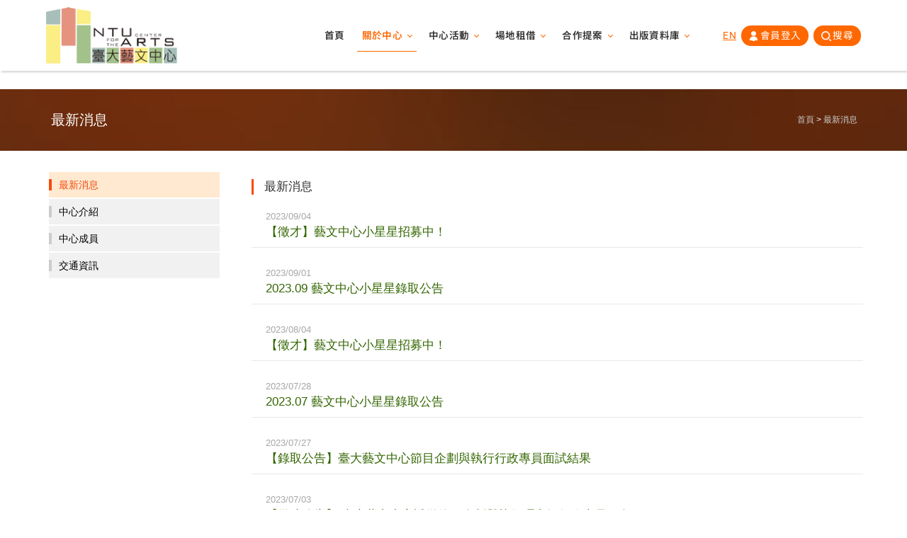

--- FILE ---
content_type: text/html; charset=utf-8
request_url: https://arts.ntu.edu.tw/HotNewsList.aspx?ID=b37deaee-44c4-40dc-9038-71ef31e6ef23&page=6
body_size: 38054
content:


<!DOCTYPE html>
<html lang="en" class="no-js">
<head><meta name="description" content="國立臺灣大學藝文中心" /><meta property="og:description" content="國立臺灣大學藝文中心" /><meta property="og:url" content="https://arts.ntu.edu.tw/HotNewsList.aspx?ID=b37deaee-44c4-40dc-9038-71ef31e6ef23&amp;page=6" /><meta property="og:title" content="" /><meta property="og:image" content="https://arts.ntu.edu.tw/images/logo-ntu.jpg" /><meta charset="utf-8" /><meta http-equiv="X-UA-Compatible" content="IE=edge,chrome=1" /><meta http-equiv="Content-Type" content="text/html; charset=utf-8" /><meta name="viewport" content="width=device-width, initial-scale=1, maximum-scale=1" /><title>
	
        國立臺灣大學藝文中心
    
</title><meta http-equiv="Content-Type" content="text/html; charset=utf-8" /><link rel="shortcut icon" href="/images/favicon.ico" /><link rel="preconnect" href="https://fonts.googleapis.com" /><link rel="preconnect" href="https://fonts.gstatic.com" crossorigin="" /><link href="masterjs/css2.css" rel="stylesheet" /><link rel="stylesheet" href="css/bootstrap.css" type="text/css" media="screen" /><link rel="stylesheet" type="text/css" href="css/fullwidth.css" media="screen" /><link rel="stylesheet" type="text/css" href="css/settings.css" media="screen" /><link rel="stylesheet" type="text/css" href="css/style.css?20250814" media="screen" /><link rel="stylesheet" type="text/css" href="css/responsive.css" media="screen" /><link rel="stylesheet" type="text/css" media="all" href="css/font-awesome.min.css" />
    <script src="masterjs/jquery.min.js"></script>
    <script src="masterjs/jquery-migrate.min.js"></script>
    <script src="masterjs/bootstrap.min.js"></script>

    <script type="text/javascript" src="js/jquery.imagesloaded.min.js"></script>
    
    <script type="text/javascript" src="js/jquery.imagesloaded.min.js"></script>
    <!-- 活動月曆 -->
    <link rel="stylesheet" type="text/css" href="css/jquery-ui.css" media="screen" />
    <script type="text/javascript" src="js/jquery.js"></script>
    <script type="text/javascript" src="js/jquery-ui.js"></script>
    <script>
        $(function () {
            $("#datepicker").datepicker();
            if ($("article").length < 3) { $("#content").css("height", "400px"); }
        });
    </script>


    <style>
        .ui-widget-content {
            width: 100%;
        }

        .Highlighted a {
            background-color: Green !important;
            background-image: none !important;
            color: White !important;
            font-weight: bold !important;
        }
    </style>

    <script type="text/javascript" src="js/script.js"></script>
    <!--    <script type="text/javascript" src="js/jquery.themepunch.revolution.js"></script>
        <script type="text/javascript" src="js/jquery.themepunch.plugins.min.js"></script>
    -->
    <!--[if lt IE 9]>
        <script src="http://html5shiv.googlecode.com/svn/trunk/html5.js"></script>
    <![endif]-->
    <script type="text/javascript" src="js/respond.js"></script>
    <script type="text/javascript">
        jQuery().ready(function () {
            jQuery("a[href='Employee.aspx']").attr("target", "_self");
            jQuery('input').on("keypress", function (e) {
                /* ENTER PRESSED*/
                if (e.keyCode == 13) {
                    /* FOCUS ELEMENT */
                    var inputs = jQuery(this).parents("form").eq(0).find(":input");
                    var idx = inputs.index(this);

                    if (idx == inputs.length - 1) {
                        inputs[0].select()
                    } else {
                        inputs[idx + 1].focus(); //  handles submit buttons
                        inputs[idx + 1].select();
                    }
                    return false;
                }
            });
        });
        function changeLanguage() {

            jQuery.ajax({
                type: "GET",
                url: "Handler.ashx",
                data: { action: 'changeLanguage' },
                success: function (respon) {
                    location.reload();
                }
            });

        }
    </script>

    <link rel="stylesheet" type="text/css" href="./css/common_2404.css?202405152016" />
    
    <script type="text/javascript" src="js/common_2404.js"></script>
</head>
<body>
    <form method="post" action="./HotNewsList.aspx?ID=b37deaee-44c4-40dc-9038-71ef31e6ef23&amp;page=6" id="form1">
<div class="aspNetHidden">
<input type="hidden" name="__EVENTTARGET" id="__EVENTTARGET" value="" />
<input type="hidden" name="__EVENTARGUMENT" id="__EVENTARGUMENT" value="" />
<input type="hidden" name="__VIEWSTATE" id="__VIEWSTATE" value="/wEPDwUKLTk4MDMzNjY2Nw9kFgJmD2QWAgIDD2QWAgIHDxYCHgRUZXh0ZWRkFRAxv4z/N6NdVjwmmbKwO3xSIkGhr5z+//OvZgNojMc=" />
</div>

<script type="text/javascript">
//<![CDATA[
var theForm = document.forms['form1'];
if (!theForm) {
    theForm = document.form1;
}
function __doPostBack(eventTarget, eventArgument) {
    if (!theForm.onsubmit || (theForm.onsubmit() != false)) {
        theForm.__EVENTTARGET.value = eventTarget;
        theForm.__EVENTARGUMENT.value = eventArgument;
        theForm.submit();
    }
}
//]]>
</script>


<div class="aspNetHidden">

	<input type="hidden" name="__VIEWSTATEGENERATOR" id="__VIEWSTATEGENERATOR" value="1DB2CE87" />
	<input type="hidden" name="__EVENTVALIDATION" id="__EVENTVALIDATION" value="/wEdAAPFMwQxeuZU9lq/XWxWdthBzn4YXvowiTGnxyBRbWf+xg5lIXqWMIKMUh0kForDEI/yrqUZxZBV1/s1Sof2BouZLSSG7e8RMl21UI5W1eD6MQ==" />
</div>
        <div>
            <!-- Container -->
            <div id="container" class="bodybg">

                

<!-- Header Start -->
<header class="js-header l-header">
    <div class="l-header-info">
        <h1 class="l-header-info__logo">
            <a href="index.aspx" class="l-header-info__logo-link u-alpha">
                <img src="images/logo-ntu.png" alt="國立臺灣大學藝文中心">
            </a>
        </h1>
        <nav class="js-nav-content l-nav">
            <ul class="l-nav-list">
                <li class="l-nav-list__item ">
                    <a class="l-nav-list__item-link" href="index.aspx">首頁<span class="l-nav-list__item-arrow c-ico u-view-sp"><svg viewBox="0 0 13 9.1"><use href="#arrow01"></use></svg></span></a>
                </li>

                <li class="l-nav-list__item has-child p-active">
                    <p class="js-c-nav-trigger l-nav-list__item-txt">關於中心<span class="l-nav-list__item-ico c-ico-trigger u-view-sp"></span></p>
                    <div class="js-c-nav-content l-nav-list__sub-wrap">
                        <p class="l-nav-list__sub-head u-view-pc">關於中心</p>
                        <div>
                            <ul class="l-nav-list__parent is-col4-pc">
                                
                                <li class="l-nav-list__child-item"><a class="l-nav-list__child-item-link" href="HotNewsList.aspx?ID=b37deaee-44c4-40dc-9038-71ef31e6ef23" target="_self">最新消息</a></li>
                                
                                <li class="l-nav-list__child-item"><a class="l-nav-list__child-item-link" href="About.aspx?ID=ef0926f6-7a4b-473f-9c6a-6600a85ee5f2" target="_self">中心介紹</a></li>
                                
                                <li class="l-nav-list__child-item"><a class="l-nav-list__child-item-link" href="Employee.aspx" target="_self">中心成員</a></li>
                                
                                <li class="l-nav-list__child-item"><a class="l-nav-list__child-item-link" href="Location.aspx?ID=ad9be651-c8a1-439f-8b06-a9a941c29bee" target="_self">交通資訊</a></li>
                                
                            </ul>
                        </div>
                    </div>
                </li>

                <li class="l-nav-list__item has-child ">
                    <p class="js-c-nav-trigger l-nav-list__item-txt">中心活動<span class="l-nav-list__item-ico c-ico-trigger u-view-sp"></span></p>
                    <div class="js-c-nav-content l-nav-list__sub-wrap">
                        <p class="l-nav-list__sub-head u-view-pc">中心活動</p>
                        <div>
                            <ul class="l-nav-list__parent is-col4-pc">
                                
                                <li class="l-nav-list__child-item"><a class="l-nav-list__child-item-link" href="EventList.aspx?ID=03a80c27-fc26-462f-9355-86cbb89c747e"  rel="noopener noreferrer">當期活動</a></li>
                                
                                <li class="l-nav-list__child-item"><a class="l-nav-list__child-item-link" href="RentedList.aspx"  rel="noopener noreferrer">外租節目</a></li>
                                
                                <li class="l-nav-list__child-item"><a class="l-nav-list__child-item-link" href="EventList.aspx?ID=8d9d4420-ca7d-4dbe-83c7-b7fae5637964"  rel="noopener noreferrer">歷年回顧</a></li>
                                
                                <li class="l-nav-list__child-item"><a class="l-nav-list__child-item-link" href="Calligraphyaward.aspx"  rel="noopener noreferrer">臺大書法獎</a></li>
                                
                            </ul>
                        </div>
                    </div>
                </li>

                <li class="l-nav-list__item has-child " >
                    <p class="js-c-nav-trigger l-nav-list__item-txt">場地租借<span class="l-nav-list__item-ico c-ico-trigger u-view-sp"></span></p>
                    <div class="js-c-nav-content l-nav-list__sub-wrap">
                        <p class="l-nav-list__sub-head u-view-pc">場地租借</p>
                        <ul class="l-nav-list__parent is-col2-pc">
                            <li class="l-nav-list__parent-item l-nav-list__parent is-col2-pc">
                                <a class="l-nav-list__parent-item-link" href="#">雅頌坊</a>
                                <ul class="l-nav-list__child">
                                    
                                    <li class="l-nav-list__child-item"><a class="l-nav-list__child-item-link" href="Rental.aspx?ID=483c3d13-2434-46b1-8e4a-20217b076916">雅頌坊介紹</a></li>
                                    
                                    <li class="l-nav-list__child-item"><a class="l-nav-list__child-item-link" href="Rental.aspx?ID=1de9a09f-7b03-4799-89cb-7144e45c9d99">雅頌坊租借申請流程</a></li>
                                    
                                    <li class="l-nav-list__child-item"><a class="l-nav-list__child-item-link" href="Rental.aspx?ID=f85a610f-08bd-42ea-84b3-da4e395e051f">雅頌坊檔期查詢</a></li>
                                    
                                    <li class="l-nav-list__child-item"><a class="l-nav-list__child-item-link" href="Rental.aspx?ID=a7a2b854-c6ed-4b70-b840-74d007cf7e30">雅頌坊設備與價格</a></li>
                                    
                                    <li class="l-nav-list__child-item"><a class="l-nav-list__child-item-link" href="RentalDownload.aspx?ID=5caf687d-57f8-488f-a4a2-80520b8de961">租借文件下載</a></li>
                                    
                                    <li class="l-nav-list__child-item"><a class="l-nav-list__child-item-link" href="FAQ.aspx?ID=d26e7ff9-0b9c-4ff3-92d5-d5c794baa514">常見問與答</a></li>
                                    
                                    <li class="l-nav-list__child-item"><a class="l-nav-list__child-item-link" href="Location.aspx?ID=ad9be651-c8a1-439f-8b06-a9a941c29bee">交通位置</a></li>
                                    
                                </ul>
                            </li>
                            <li class="l-nav-list__parent-item l-nav-list__parent is-col2-pc">
                                <a class="l-nav-list__parent-item-link" href="#">遊心劇場</a>
                                <ul class="l-nav-list__child">
                                    
                                    <li class="l-nav-list__child-item"><a class="l-nav-list__child-item-link" href="Rental_Youxin.aspx?ID=cf960a60-3644-430b-8417-67568e9826b8">遊心劇場介紹</a></li>
                                    
                                    <li class="l-nav-list__child-item"><a class="l-nav-list__child-item-link" href="Rental_Youxin.aspx?ID=c6f7d78a-915d-4bcb-863f-c169dc260726">遊心劇場檔期查詢</a></li>
                                    
                                    <li class="l-nav-list__child-item"><a class="l-nav-list__child-item-link" href="Rental_Youxin_Download.aspx?ID=5caf687d-57f8-488f-a4a2-80520b8de961">租借文件下載</a></li>
                                    
                                    <li class="l-nav-list__child-item"><a class="l-nav-list__child-item-link" href="Rental_Youxin_FAQ.aspx?ID=d26e7ff9-0b9c-4ff3-92d5-d5c794baa514">常見問與答</a></li>
                                    
                                    <li class="l-nav-list__child-item"><a class="l-nav-list__child-item-link" href="https://arts.ntu.edu.tw/Location.aspx?ID=ad9be651-c8a1-439f-8b06-a9a941c29bee">交通位置</a></li>
                                    
                                </ul>
                            </li>
                        </ul>
                    </div>
                </li>

                <li class="l-nav-list__item has-child " >
                    <p class="js-c-nav-trigger l-nav-list__item-txt">合作提案<span class="l-nav-list__item-ico c-ico-trigger u-view-sp"></span></p>
                    <div class="js-c-nav-content l-nav-list__sub-wrap">
                        <p class="l-nav-list__sub-head u-view-pc">合作提案</p>
                        <div>
                            <ul class="l-nav-list__parent is-col4-pc">
                                
                                <li class="l-nav-list__child-item"><a class="l-nav-list__child-item-link" href="Collection.aspx?ID=0a83d1ff-8ce8-41b1-9019-51feb3212623">小教堂音樂盒</a></li>
                                
                                <li class="l-nav-list__child-item"><a class="l-nav-list__child-item-link" href="Collection.aspx?ID=07eae723-b6d6-4c3f-b029-e4c95390efe8">專業藝文節目提案</a></li>
                                
                                <li class="l-nav-list__child-item"><a class="l-nav-list__child-item-link" href="Collection.aspx?ID=a703c20d-68db-4e92-81cc-09a9e28b2444">NTU藝起來</a></li>
                                
                            </ul>
                        </div>
                    </div>
                </li>

                <li class="l-nav-list__item has-child " >
                    <p class="js-c-nav-trigger l-nav-list__item-txt">出版資料庫<span class="l-nav-list__item-ico c-ico-trigger u-view-sp"></span></p>
                    <div class="js-c-nav-content l-nav-list__sub-wrap">
                        <p class="l-nav-list__sub-head u-view-pc">出版資料庫</p>
                        <div>
                            <ul class="l-nav-list__parent is-col4-pc">
                                <li class="l-nav-list__child-item"><a class="l-nav-list__child-item-link" href="Relational.aspx">部落格</a></li>
                                <li class="l-nav-list__child-item"><a class="l-nav-list__child-item-link" href="ArtInfoList.aspx">藝文出版品與成果</a></li>
                            </ul>
                        </div>
                    </div>
                </li>

            </ul>
            <a class="l-nav-list__unit nav_lan u-view-sp" href="javascript: void(0)" onclick="changeLanguage()">EN</a>
            
        </nav>
        <div class="l-nav-list__unit_all">
            <a class="l-nav-list__unit nav_lan u-view-pc" href="javascript: void(0)" onclick="changeLanguage()">EN</a>

            
            <a class="l-nav-list__unit nav_login u-alpha" href="MemberLogin.aspx">會員登入</a>
            

            <a class="l-nav-list__unit nav_search u-alpha" href="Search.aspx">搜尋</a>
        </div>
        <a class="js-nav-btn l-nav-btn u-view-sp">
            <span class="l-nav-btn__line"></span>
            <span class="l-nav-btn__line"></span>
            <span class="l-nav-btn__line"></span>
        </a>
    </div>
</header>
<!-- End Header -->


                
    
<!-- page banner 
			================================================== -->
<div class="page-banner">
    <div class="container">
        <div class="row">
            <div class="col-md-6">
                <h1>
                    最新消息</h1>
            </div>
            <div class="col-md-6">
                <ul class="pager-depth">
                    <li><a href="Index.aspx">
                        首頁</a></li>
                    
                    <li><a href="#">
                        最新消息</a></li>
                </ul>
            </div>
        </div>
    </div>
</div>
<script type="text/javascript">
    $().ready(function () {
        var menu = "1";
        if (menu == "") menu = "0";
        jQuery("#topMenu").children("li:eq(" + menu + ")").find("a").addClass("active");
    });
</script>
<!-- End page banner -->

    <!-- content 
			================================================== -->
    <div id="content">
        <div class="container">
            <div class="blog-page">
                <div class="row">
                    <div class="col-md-3 sidebar left-sidebar">
                        <div class="col-md-11">
                            <div class="widget widget-categories">
                                <ul class="categories-list">
                                    
                                    <li class="active"><a href="HotNewsList.aspx?ID=b37deaee-44c4-40dc-9038-71ef31e6ef23">
                                        最新消息</a> </li>
                                    
                                    <li ><a href="About.aspx?ID=ef0926f6-7a4b-473f-9c6a-6600a85ee5f2">
                                        中心介紹</a> </li>
                                    
                                    <li ><a href="Employee.aspx">
                                        中心成員</a> </li>
                                    
                                    <li ><a href="Location.aspx?ID=ad9be651-c8a1-439f-8b06-a9a941c29bee">
                                        交通資訊</a> </li>
                                    
                                </ul>
                            </div>
                            
                        </div>
                    </div>
                    <div class="mini-articles-container col-md-9">
                        <div class="pagetitle">
                            <h2>
                                最新消息</h2>
                        </div>
                        <!-- list item -->
                        
                        <article class="mini-collection-wrapper">
                            <div class="mini-article-meta-info">
                                <div class="mini-article-title-date-wrap">
                                    <span class="mini-article-date">
                                        2023/09/04</span>
                                    <h1 class="mini-article-title">
                                        
                                        <a href="HotNews.aspx?ID=b631db71-ee6d-4add-a81c-77eb86d650ce">
                                            【徵才】藝文中心小星星招募中！</a>
                                        
                                    </h1>
                                </div>
                            </div>
                        </article>
                        
                        <article class="mini-collection-wrapper">
                            <div class="mini-article-meta-info">
                                <div class="mini-article-title-date-wrap">
                                    <span class="mini-article-date">
                                        2023/09/01</span>
                                    <h1 class="mini-article-title">
                                        
                                        <a href="HotNews.aspx?ID=e8b92e8a-ff1c-412e-8dbc-5044e8456cae">
                                            2023.09 藝文中心小星星錄取公告</a>
                                        
                                    </h1>
                                </div>
                            </div>
                        </article>
                        
                        <article class="mini-collection-wrapper">
                            <div class="mini-article-meta-info">
                                <div class="mini-article-title-date-wrap">
                                    <span class="mini-article-date">
                                        2023/08/04</span>
                                    <h1 class="mini-article-title">
                                        
                                        <a href="HotNews.aspx?ID=68acbc96-ba41-4db5-8a11-fa010264f570">
                                            【徵才】藝文中心小星星招募中！</a>
                                        
                                    </h1>
                                </div>
                            </div>
                        </article>
                        
                        <article class="mini-collection-wrapper">
                            <div class="mini-article-meta-info">
                                <div class="mini-article-title-date-wrap">
                                    <span class="mini-article-date">
                                        2023/07/28</span>
                                    <h1 class="mini-article-title">
                                        
                                        <a href="HotNews.aspx?ID=6e68beff-5d5c-41a1-a8c1-dd79268365d6">
                                            2023.07 藝文中心小星星錄取公告</a>
                                        
                                    </h1>
                                </div>
                            </div>
                        </article>
                        
                        <article class="mini-collection-wrapper">
                            <div class="mini-article-meta-info">
                                <div class="mini-article-title-date-wrap">
                                    <span class="mini-article-date">
                                        2023/07/27</span>
                                    <h1 class="mini-article-title">
                                        
                                        <a href="HotNews.aspx?ID=3b50586c-16f0-4edc-8661-35620e24b858">
                                            【錄取公告】臺大藝文中心節目企劃與執行行政專員面試結果</a>
                                        
                                    </h1>
                                </div>
                            </div>
                        </article>
                        
                        <article class="mini-collection-wrapper">
                            <div class="mini-article-meta-info">
                                <div class="mini-article-title-date-wrap">
                                    <span class="mini-article-date">
                                        2023/07/03</span>
                                    <h1 class="mini-article-title">
                                        
                                        <a href="HotNews.aspx?ID=4ec1a902-f06b-4825-969d-9aeab75dc1d7">
                                            【徵才公告】 臺大藝文中心誠徵節目企劃與執行碩士級行政專員一名</a>
                                        
                                    </h1>
                                </div>
                            </div>
                        </article>
                        
                        <article class="mini-collection-wrapper">
                            <div class="mini-article-meta-info">
                                <div class="mini-article-title-date-wrap">
                                    <span class="mini-article-date">
                                        2023/06/30</span>
                                    <h1 class="mini-article-title">
                                        
                                        <a href="HotNews.aspx?ID=c5189c8b-fa6b-4d83-86c7-8ddaa0fc2ae9">
                                            【徵才】藝文中心小星星招募中！</a>
                                        
                                    </h1>
                                </div>
                            </div>
                        </article>
                        
                        <article class="mini-collection-wrapper">
                            <div class="mini-article-meta-info">
                                <div class="mini-article-title-date-wrap">
                                    <span class="mini-article-date">
                                        2023/06/29</span>
                                    <h1 class="mini-article-title">
                                        
                                        <a href="HotNews.aspx?ID=5095eaa7-86db-43f1-9a96-5159ff466da8">
                                            【面試結果公告】臺大藝文中心節目企劃與執行碩士級行政專員</a>
                                        
                                    </h1>
                                </div>
                            </div>
                        </article>
                        
                        <article class="mini-collection-wrapper">
                            <div class="mini-article-meta-info">
                                <div class="mini-article-title-date-wrap">
                                    <span class="mini-article-date">
                                        2023/05/26</span>
                                    <h1 class="mini-article-title">
                                        
                                        <a href="HotNews.aspx?ID=2fda97ae-1b13-45ad-9e0e-a0fbf1cfa567">
                                            【徵才公告】 臺大藝文中心誠徵節目企劃與執行碩士級行政專員一名</a>
                                        
                                    </h1>
                                </div>
                            </div>
                        </article>
                        
                        <article class="mini-collection-wrapper">
                            <div class="mini-article-meta-info">
                                <div class="mini-article-title-date-wrap">
                                    <span class="mini-article-date">
                                        2023/05/10</span>
                                    <h1 class="mini-article-title">
                                        
                                        <a href="HotNews.aspx?ID=11e6a529-9aa4-4625-89d4-58aec7671860">
                                            遊心劇場交通資訊</a>
                                        
                                    </h1>
                                </div>
                            </div>
                        </article>
                        
                        <div class="article-pagination full-width-container">
                            <ul class="article-pagination-wrapper">
                                
                                <li><a href="HotNewsList.aspx?ID=b37deaee-44c4-40dc-9038-71ef31e6ef23&page=5" class="prev default-transition-effect"><i class="fa fa-chevron-left"></i></a></li>
                                
                                <li><a href="HotNewsList.aspx?ID=b37deaee-44c4-40dc-9038-71ef31e6ef23&page=1" class="default-transition-effect">
                                    1</a> </li>
                                
                                <li><a href="HotNewsList.aspx?ID=b37deaee-44c4-40dc-9038-71ef31e6ef23&page=2" class="default-transition-effect">
                                    2</a> </li>
                                
                                <li><a href="HotNewsList.aspx?ID=b37deaee-44c4-40dc-9038-71ef31e6ef23&page=3" class="default-transition-effect">
                                    3</a> </li>
                                
                                <li><a href="HotNewsList.aspx?ID=b37deaee-44c4-40dc-9038-71ef31e6ef23&page=4" class="default-transition-effect">
                                    4</a> </li>
                                
                                <li><a href="HotNewsList.aspx?ID=b37deaee-44c4-40dc-9038-71ef31e6ef23&page=5" class="default-transition-effect">
                                    5</a> </li>
                                
                                <li><a href="#" class="default-transition-effect active">
                                    6</a> </li>
                                
                                <li><a href="HotNewsList.aspx?ID=b37deaee-44c4-40dc-9038-71ef31e6ef23&page=7" class="default-transition-effect">
                                    7</a> </li>
                                
                                <li><a href="HotNewsList.aspx?ID=b37deaee-44c4-40dc-9038-71ef31e6ef23&page=8" class="default-transition-effect">
                                    8</a> </li>
                                
                                <li><a href="HotNewsList.aspx?ID=b37deaee-44c4-40dc-9038-71ef31e6ef23&page=9" class="default-transition-effect">
                                    9</a> </li>
                                
                                <li><a href="HotNewsList.aspx?ID=b37deaee-44c4-40dc-9038-71ef31e6ef23&page=10" class="default-transition-effect">
                                    10</a> </li>
                                
                                <li><a href="HotNewsList.aspx?ID=b37deaee-44c4-40dc-9038-71ef31e6ef23&page=11" class="default-transition-effect">
                                    11</a> </li>
                                
                                <li><a href="HotNewsList.aspx?ID=b37deaee-44c4-40dc-9038-71ef31e6ef23&page=12" class="default-transition-effect">
                                    12</a> </li>
                                
                                <li><a href="HotNewsList.aspx?ID=b37deaee-44c4-40dc-9038-71ef31e6ef23&page=13" class="default-transition-effect">
                                    13</a> </li>
                                
                                <li><a href="HotNewsList.aspx?ID=b37deaee-44c4-40dc-9038-71ef31e6ef23&page=14" class="default-transition-effect">
                                    14</a> </li>
                                
                                <li><a href="HotNewsList.aspx?ID=b37deaee-44c4-40dc-9038-71ef31e6ef23&page=15" class="default-transition-effect">
                                    15</a> </li>
                                
                                <li><a href="HotNewsList.aspx?ID=b37deaee-44c4-40dc-9038-71ef31e6ef23&page=16" class="default-transition-effect">
                                    16</a> </li>
                                
                                <li><a href="HotNewsList.aspx?ID=b37deaee-44c4-40dc-9038-71ef31e6ef23&page=17" class="default-transition-effect">
                                    17</a> </li>
                                
                                <li><a href="HotNewsList.aspx?ID=b37deaee-44c4-40dc-9038-71ef31e6ef23&page=18" class="default-transition-effect">
                                    18</a> </li>
                                
                                <li><a href="HotNewsList.aspx?ID=b37deaee-44c4-40dc-9038-71ef31e6ef23&page=7" class="next default-transition-effect"><i class="fa fa-chevron-right"></i></a></li>
                            </ul>
                        </div>
                    </div>
                </div>
            </div>
        </div>
    </div>
    <!-- End content -->


                

<section class="l-btn_3">
    <div class="l-btn_3_body">
        <a class="l-btn_3_unit b01" href="https://www.facebook.com/192043437499158?ref=embed_page" target="_blank" rel="noopener noreferrer">粉絲專頁</a>
        <a class="l-btn_3_unit b02" href="Location.aspx?ID=ad9be651-c8a1-439f-8b06-a9a941c29bee">交通資訊</a>
        <a class="l-btn_3_unit b03" id="e_paper_RQ" href="javascript: void(0)" onclick="showepaper();">E-PAPER</a>
    </div>
</section>
<!-- 240429 修改區域 開始 -->
<div id="pop_e-paper" class="pop_e-paper" style="display: none">
    <div class="pop_e-paper_background"></div>
    <div class="pop_e-paper_container">
        <div class="pop_e-paper_text_block">
            <h3 class="pop_e-paper_text_title">訂閱電子報</h3>
            <p class="pop_e-paper_text_inner">隨時掌握臺灣大學藝文中心各項活動情報，<wbr>音樂、戲劇、舞蹈、電影、展覽、講座...<wbr>等豐富訊息</p>
            <div class="e_paper_require_area">
                <input name="ctl00$footer$txtSubscriber" type="text" id="footer_txtSubscriber" placeholder="輸入E-MAIL" />
                <input type="submit" name="ctl00$footer$btnSend" value="送出" onclick="return CheckEmail();" id="footer_btnSend" class="e_paper_require_send" />
            </div>
            <div class="pop_e-paper_close">×</div>
        </div>
    </div>
</div>

<!-- gotoTOP Start -->
<a id="top_btn">
    <img src="./img/top_btn.png"></a>
<script>
    $(function () {
        $('#top_btn').click(function () {
            $('html,body').animate({ scrollTop: 0 }, 333);
            return false;
        });
        $(window).scroll(function () {
            if ($(this).scrollTop() > 150) {
                $('#top_btn').fadeIn(333);
            } else {
                $('#top_btn').stop().fadeOut(333);
            }
        }).scroll();
    });
</script>
<!-- End gotoTOP -->

<!-- footer Start -->
<footer class="l-footer">
    <div class="l-footer-infor">
        <div class="l-footer-logo">
            <img src="images/logo-ntu.png" alt="國立臺灣大學藝文中心">
        </div>
        <div class="l-footer-contact">
            <div class="l-footer-contact_two">
                <a class="l-footer-contact_unit l-footer_phone" href="tel:+886-2-33669905">藝文中心辦公室/雅頌坊</a>
                <a class="l-footer-contact_unit l-footer_phone" href="tel:+886-2-33665060">遊心劇場</a>
            </div>
            <p class="l-footer-text_info">
                藝文中心辦公室/雅頌坊 02-33669905<br>
                <wbr>
                遊心劇場 02-33665060*13<br>
                <wbr>
                Fax: +886-2-33663786<br>
                106319 臺北市羅斯福路四段一號<br>
                No.1, Sec.4, Roosevelt Road, Taipei,
    <wbr>
                106319 Taiwan (R.O.C)
            </p>
        </div>
    </div>
    <div class="l-footer-copyright">
        <p>
            COPYRIGHT 臺灣大學 藝文中心 NTU Center for the Arts 2024.<wbr>
            ALL RIGHTS RESERVED.
        </p>
    </div>
</footer>
<!-- End footer -->

<script type="text/javascript">
    $(document).ready(function () {
        $('.pop_e-paper_close').click(function (e) {
            $("#pop_e-paper").hide();
        });
    });

    function showepaper() {
        $("#pop_e-paper").show();
    }
    function hideepaper() {
        $("#pop_e-paper").hide();
    }

    function isEmail(email) {
        var regex = /^([a-zA-Z0-9_.+-])+\@(([a-zA-Z0-9-])+\.)+([a-zA-Z0-9]{2,4})+$/;
        return regex.test(email);
    }

    function CheckEmail() {
        if (isEmail($("#footer_txtSubscriber").val())) {
            return true;
        } else {
            alert('Email格式不正確');
            return false;
        }
    }
</script>


            </div>
            <!-- End Container -->
        </div>
        
    </form>
    <script>
        (function (i, s, o, g, r, a, m) {
            i['GoogleAnalyticsObject'] = r; i[r] = i[r] || function () {
                (i[r].q = i[r].q || []).push(arguments)
            }, i[r].l = 1 * new Date(); a = s.createElement(o),
                m = s.getElementsByTagName(o)[0]; a.async = 1; a.src = g; m.parentNode.insertBefore(a, m)
        })(window, document, 'script', '//www.google-analytics.com/analytics.js', 'ga');

        ga('create', 'UA-50819344-2', 'whatis.com.tw');
        ga('send', 'pageview');

    </script>

    <script>
        $().ready(function () {
            $("#container").removeClass("bodybg");
        });
    </script>
    
    <script>
        $().ready(function () {
            $("#container").removeClass("bodybg");
        });
    </script>

</body>
</html>


--- FILE ---
content_type: text/css
request_url: https://arts.ntu.edu.tw/css/fullwidth.css
body_size: 1479
content:
/*-----------------------------------------------------------------------------

REVOLUTION RESPONSIVE BASIC STYLES OF HTML DOCUMENT

Screen Stylesheet

version:   	1.0
date:      	26/06/12
author:		themepunch
email:     	support@themepunch.com
website:   	http://www.themepunch.com
-----------------------------------------------------------------------------*/


/***********************
	-	BASICS 	-
***********************/
html {
	overflow-x:hidden;
	padding: 0 !important;
	background:#fff;
	margin:0px !important;
}


  /*********************************************************************************************
		-	SET THE SCREEN SIZES FOR THE BANNER IF YOU WISH TO MAKE THE BANNER RESOPONSIVE 	-
  **********************************************************************************************/

  /*	-	THE BANNER CONTAINER (Padding, Shadow, Border etc. )	-	*/


	 .fullwidthbanner-container{
		width:100% !important;
		position:relative;
		padding:0;
		max-height:500px !important;
		overflow:hidden;
	}
	 .fullwidthbanner ul li .bbg{
		width: 100% !important;
		padding: 30px 10%;
		margin-bottom: 50px;
		position: absolute;
		bottom: 0px;
		height: 125px !important;
		overflow: hidden;
		background-image: url(../images/black50.png);
		background-repeat: repeat;
		filter:alpha(opacity=50);
		-ms-filter:”progid:DXImageTransform.Microsoft.Alpha(opacity=50)”;
	/*		background: rgb(0, 0, 0);
		background: rgba(0, 0, 0, 0.5);
		background: transparent\9;
		zoom: 1;
		filter:progid:DXImageTransform.Microsoft.gradient(startColorstr=#99000000, endColorstr=#99000000);
		-ms-filter: "progid:DXImageTransform.Microsoft.gradient(startColorstr=#33000000, endColorstr=#33000000)";
*/
	}


--- FILE ---
content_type: text/css
request_url: https://arts.ntu.edu.tw/css/style.css?20250814
body_size: 45986
content:
@import url("eventlist.css");

/*-------------------------------------------------
 =  Table of Css

 1.Isotope                              
 2.Header                          
 3.General code                   
 4.Content home section                              
 5.Portfolio                              
 6.Contact page        
 8.About pages                               
 9.Blog pages                            
 10.Single post                            
 11.Single Project                      
 12.Footer         
-------------------------------------------------*/


/*-------------------------------------------------------*/
/* 1. Isotope filtering
/*-------------------------------------------------------*/
.isotope-item {
    z-index: 2;
}
.isotope-hidden.isotope-item {
    pointer-events: none;
    z-index: 1;
}
.isotope, .isotope .isotope-item {/* change duration value to whatever you like */
    -webkit-transition-duration: 0.8s;
    -moz-transition-duration: 0.8s;
    transition-duration: 0.8s;
}
.isotope {
    -webkit-transition-property: height, width;
    -moz-transition-property: height, width;
    transition-property: height, width;
}
.isotope .isotope-item {
    -webkit-transition-property: -webkit-transform, opacity;
    -moz-transition-property:-moz-transform, opacity;
    transition-property:transform, opacity;
}

/*-------------------------------------------------*/
/* =  Header
/*-------------------------------------------------*/
.top-logo {
	position:absolute;
	top:-30px;
	left:50px;
	z-index:9999;
}
.top-line {
    padding: 0px;
	background-image: url(../images/topnav-bg.jpg);
	background-repeat: no-repeat;
	background-position: center top;
}

.top-line a.member, .top-line a.ntu, .top-line a.en {
    color: #fff;
    font-size: 13px;
	line-height:20px;
    font-family:"微軟正黑體", "Roboto", sans-serif;
}


.top-nav {
    padding: 0px;
	background-image: url(../images/topnav-bg.jpg);
	background-repeat: no-repeat;
	background-position: center top;
}

.top-nav a.member, .top-nav a.ntu, .top-nav a.en {
    color: #fff;
    font-size: 13px;
	line-height:20px;
    font-family:"微軟正黑體", "Roboto", sans-serif;
}
.org-bg {
	height:45px;
}
ul.social-list {
    float: right;
	padding-top: 10px;
}

ul.social-list li {
	float: left;
	padding:0px 16px;
	border-right-width: 1px;
	border-right-style: solid;
	border-right-color: #d87a0d;
}

ul.social-list li:first-child {
    margin-left: 0px;
	border-left-width: 1px;
	border-left-style: solid;
	border-left-color: #d87a0d;

}
@media (max-width: 320px) {
ul.social-list li:first-child {
    margin-left: 0px;
	border-left-width: 1px;
	border-left-style: solid;
	border-left-color: #d87a0d;
	margin-bottom:5px;
    float: none !important;
display:block;
text-align:right;
}
}
ul.social-list li a {
    display: inline-block;
}

ul.social-list li a img {
    transition: all 0.17s ease-in-out;
    -moz-transition: all 0.17s ease-in-out;
    -webkit-transition: all 0.17s ease-in-out;
    -o-transition: all 0.17s ease-in-out;
}

ul.social-list li a:hover img {
    transform: scale(1.3);
    -webkit-transform: scale(1.3);
    -moz-transform: scale(1.3);
    -o-transform: scale(1.3);
    -ms-transform: scale(1.3);
}

.navbar {
	margin-bottom: 0;
    
	background: #ffffff !important;
    box-shadow: 0 1px 3px #e5e5e5;
    -webkit-box-shadow: 0 1px 3px #e5e5e5;
    -moz-box-shadow: 0 1px 3px #e5e5e5;
    -o-box-shadow: 0 1px 3px #e5e5e5;
    border: none !important;
}

.navbar-brand {
    padding: 40px 15px;
}

.navbar-default .navbar-nav > li {
    margin-left: 40px;
}

.navbar-default .navbar-nav > li:first-child {
    margin-left: 0px;
}

.navbar-default .navbar-nav > li > a {
    color: #5b656c;
    font-size: 13px;
    font-family:"微軟正黑體", "Open Sans", sans-serif;
    font-weight: 700;
    padding: 25px 0px 25px;
	margin: 14px 0px 17px;
    border-top: 3px solid #fff;
    transition: all 0.17s ease-in-out;
    -moz-transition: all 0.17s ease-in-out;
    -webkit-transition: all 0.17s ease-in-out;
    -o-transition: all 0.17s ease-in-out;
}

.navbar-default .navbar-nav > li.drop > a {
    padding-right: 12px;
    background: url('../images/arrow.png') right center no-repeat;
}

.navbar-default .navbar-nav > li > a:hover,
.navbar-default .navbar-nav > li > a.active {
    color: #2d3838;
    border-bottom: 3px solid #ff4d0c;
}

.dropdown {
    position: absolute;
    left: 0;
    top: 80%;
    width: 138px;
    background: #ff8f0f;
    margin-top: 10px;
    transition: all 0.17s ease-in-out;
    -moz-transition: all 0.17s ease-in-out;
    -webkit-transition: all 0.17s ease-in-out;
    -o-transition: all 0.17s ease-in-out;
    visibility: hidden;
    z-index: 2;
}

.navbar-default .navbar-nav > li.drop:hover .dropdown {
    visibility: visible;
    margin-top: 0;
}

.dropdown li {
    border-top: 1px solid #ffd29f;
}

.dropdown li:first-child {
    border-top: none;
}

.dropdown li a {
    display: block;
    color: #fff;
    font-size: 12px;
    font-family:"微軟正黑體", "Open Sans", sans-serif;
    padding: 8px 12px;
    text-decoration: none;
    text-transform: capitalize;
    transition: background 0.17s ease-in-out;
    -moz-transition: background 0.17s ease-in-out;
    -webkit-transition: background 0.17s ease-in-out;
    -o-transition: background 0.17s ease-in-out;
}

.dropdown li a:hover {
    background: #ffb056;
}

header {
    position: fixed;
    width: 100%;
    z-index: 999;
    top: 0;
}

header.header-scrolled  {
    height: 0;
    overflow: hidden;
}

#container {
/*    padding-top: 143px; 2404天地改版移除 */
}

@media (max-width: 767px) {
	#container {
/*    padding-top: 100px; 2404天地改版移除 */
}
}



@media (max-width: 640px) {
	#container {
/*    padding-top: 175px; 2404天地改版移除 */
}
}

@media (max-width: 480px) {
	#container {
/*    padding-top: 175px; 2404天地改版移除 */
}
}
@media (max-width: 320px) {
	#container {
/*    padding-top: 210px; 2404天地改版移除 */
}
}
/*-------------------------------------------------*/
/* =  General code
/*-------------------------------------------------*/
ul {
    padding: 0;
    margin: 0;
}

ul li {
    list-style: none;
	line-height: 16px;
}

a {
    text-decoration: none;
}

h1 {
    color: #555a5e;
    font-size: 24px;
    font-family:"微軟正黑體", "Open Sans", sans-serif;
    font-weight: normal;
    margin: 0;
}

h3 {
    color: #6f7980;
    font-size: 14px;
    font-family:"微軟正黑體", "Open Sans", sans-serif;
    font-weight: normal;
    /* text-transform: uppercase; */
    margin: 0;
}

h4 {
    color: #5b656c;
    font-size: 13px;
    font-family:"微軟正黑體", "Open Sans", sans-serif;
    font-weight: 700;
    margin: 0;
}

p {
    color: #545454;
    font-size: 13px;
    font-family:"微軟正黑體", "Open Sans", sans-serif;
    line-height: 21px;
    margin: 0;
}

a.main-button,
input[type="submit"] {
    display: inline-block;
    text-decoration: none;
    color: #fff;
    font-size: 12px;
    font-family:"微軟正黑體", "Open Sans", sans-serif;
    font-weight: 700;
    text-transform: uppercase;
    padding: 8px 20px;
    background: #ff8f0f;
    border-radius: 3px;
    -webkit-border-radius: 3px;
    -moz-border-radius: 3px;
    -o-border-radius: 3px;
    transition: all 0.17s ease-in-out;
    -moz-transition: all 0.17s ease-in-out;
    -webkit-transition: all 0.17s ease-in-out;
    -o-transition: all 0.17s ease-in-out;
}

a.main-button:hover,
input[type="submit"] {
    opacity: 0.8;
}

/*-------------------------------------------------*/
/* =  content - home section
/*-------------------------------------------------*/

#slider {
    margin-bottom: 25px;
}

.head-line {
    text-align: center;
    margin-bottom: 50px;
}

.head-line h1 {
    margin-bottom: 10px;
}

.head-line h1 a {
    color: #1e9397;
    font-weight: 700;
}

.head-line p {
    color: #8b9197;
    font-size: 13px;
    font-family:"微軟正黑體", "Open Sans", sans-serif;
    font-style: italic;
    line-height: 22px;
}

.services-section,
.recent-posts-box {
    margin-bottom: 15px;
}

.services-section h3,
.latest-work h3,
.recent-posts-box h3,
.contact-page h3,
.team-section2 h3,
.last-product h3,
.about-content h3,
.team-section h3,
.our-history h3,
.leave-comment h3,
.comments-section h3 {
    border-bottom: 2px solid #b5b5b5;
    margin-bottom: 15px;
}

.services-section h3 span,
.latest-work h3 span,
.recent-posts-box h3 span,
.contact-page h3 span,
.team-section2 h3 span,
.last-product h3 span,
.about-content h3 span,
.team-section h3 span,
.our-history h3 span,
.leave-comment h3 span,
.comments-section h3 span {
    display: inline-block;
    padding-bottom: 12px;
    border-bottom: 2px solid #e32830;
    margin-bottom: -1px;
}
.titletext {
    display: inline-block;
	float:left;
    padding-bottom: 12px;
    border-bottom: 2px solid #e32830;
    margin-bottom: -1px;
}
.titlebtn {
    display: inline-block;
	float:left;
}
.nopadding { padding:0px;}

.services-post {
    text-align: center;
    margin-bottom: 24px;
}

.services-post h4 {
    margin-bottom: 16px;
}

.services-post p {
    margin-bottom: 16px;
}

.services-icon {
    display: inline-block;
    width: 96px;
    height: 96px;
    border: 4px solid #e6e9ec;
    border-radius: 50%;
    -webkit-border-radius: 50%;
    -moz-border-radius: 50%;
    -o-border-radius: 50%;
    margin-bottom: 20px;
    transition: all 0.17s ease-in-out;
    -moz-transition: all 0.17s ease-in-out;
    -webkit-transition: all 0.17s ease-in-out;
    -o-transition: all 0.17s ease-in-out;
}

.services-icon.icn1 {
    background: url('../images/icon1.png') center center no-repeat;
}

.services-icon.icn2 {
    background: url('../images/icon2.png') center center no-repeat;
}

.services-icon.icn3 {
    background: url('../images/icon3.png') center center no-repeat;
}

.services-icon.icn4 {
    background: url('../images/icon4.png') center center no-repeat;
}

.services-icon.icn1:hover {
    background: url('../images/icon1-active.png') center center no-repeat;
}

.services-icon.icn2:hover {
    background: url('../images/icon2-active.png') center center no-repeat;
}

.services-icon.icn3:hover {
    background: url('../images/icon3-active.png') center center no-repeat;
}

.services-icon.icn4:hover {
    background: url('../images/icon4-active.png') center center no-repeat;
}

.inner-work-post {
    position: relative;
	padding: 10px;
	text-align: center;
	background-color: #fff;

}

.latest-work {
    padding-bottom: 30px;
    margin-bottom: 55px;
    border-bottom: 1px solid #e6e9ec;
}

.work-post {
    margin-bottom: 25px;
    overflow: hidden;
}

.inner-work-post img {
	width: 100%;
	/* [disabled]border: #CCC solid 1px; */
}

.work-post-content {
    background: #fff;
    padding: 0px 10px 10px;
}
.work-post-content h4 {
	margin-bottom:5px;
}
.work-post-content h4.red {
    color: #e32830;
}
.work-post-content h4.green {
    color: #508036;
}
.work-post-content h4.coffee {
    color: #805536;
}
.work-post-content span {
    /* display: inline-block; */
    font-size: 12px;
    color: #bdbec0;
    font-weight: 700;
    font-family:"微軟正黑體", "Open Sans", sans-serif;
}

.work-post-content a.download {
    display: inline-block;
    float: right;
    font-size: 12px;
    color: #ff6c00;
    font-weight: 700;
    font-family:"微軟正黑體", "Open Sans", sans-serif;
    padding-right: 22px;
    background: url('../images/download.png') right center no-repeat;
    margin-top: 0px;
    transition: all 0.17s ease-in-out;
    -moz-transition: all 0.17s ease-in-out;
    -webkit-transition: all 0.17s ease-in-out;
    -o-transition: all 0.17s ease-in-out;
    opacity: 0.8;
}

.work-post-content a.download:hover {
    opacity: 1;
}
.videoshare {
	/*float:left;*/
}

.videoshare img {
}

.work-post .hover-box,
.inner-team-post .hover-box {
    position: absolute;
    top: -100%;
    left: 0;
    width: 100%;
    height: 100%;
    visibility: hidden;
    transition: all 0.17s ease-in-out;
    -moz-transition: all 0.17s ease-in-out;
    -webkit-transition: all 0.17s ease-in-out;
    -o-transition: all 0.17s ease-in-out;
	
    background: rgb(255,143,15) \0/;
    background: rgba(255,143,15,0.5);
	background: transparent\9;
	zoom: 1;
	filter:progid:DXImageTransform.Microsoft.gradient(startColorstr=#99ff8f0f, endColorstr=#99ff8f0f);
	-ms-filter: "progid:DXImageTransform.Microsoft.gradient(startColorstr=#33ff8f0f, endColorstr=#33ff8f0f)";
}

.work-post:hover .hover-box,
.team-post:hover .hover-box {
    visibility: visible;
    top: 0;
}

.work-post a.read-more {
    position: absolute;
    top: 50%;
    left: 50%;
    margin-left: -55px;
    margin-top: -17px;
    text-decoration: none;
}

.quote-box {
    background: #fff;
    padding: 15px 0;
    margin-bottom: 5px;
}

.quote-box blockquote {
    border: none;
    padding: 0;
    margin: 0;
}

.quote-box blockquote h1 {
    margin-bottom: 7px;
}

.quote-box blockquote p {
    margin-bottom: 7px;
    font-size: 12px;
    color: #8b9197;
    font-family:"微軟正黑體", "Open Sans", sans-serif;
}

.quote-buttons {
    text-align: right;
    margin-top: 15px;
}

.quote-buttons span {
    color: #6f7980;
    font-size: 14px;
    font-weight: 700;
    font-family:"微軟正黑體", "Open Sans", sans-serif;
    display: inline-block;
    margin: 0 10px;
}
.quote-box .news {
	list-style:none;
	margin-bottom: 10px;
}
.quote-box .news li {
	padding:7px 0px;
    border-bottom: 1px solid #cccccc;
	overflow:hidden;
	margin-bottom: 5px;
}
.quote-box .news li .text {
	width:80%;
	float:left;
	}
.quote-box .news li span {
    font-size: 8px;
	color: #c0c0c0;

}
.quote-box .news li .news {
    display: inline-block;
    float: right;
    padding-right: 22px;
    margin-top: -6px;
	width:26px;
	height:26px;
    transition: all 0.17s ease-in-out;
    -moz-transition: all 0.17s ease-in-out;
    -webkit-transition: all 0.17s ease-in-out;
    -o-transition: all 0.17s ease-in-out;
}
.quote-box .tab-pane img {
	float: left;
	max-width: 250px;
}
.quote-box .infoitem {
	margin-left: 262px;
}
.quote-box .infoitem h3 {
	border:0;
	line-height:18px;
	margin-bottom:8px;
}
.quote-box .infoitem p {
	text-align:justify;
}
a.take-tour {
    background: #e24a4a;
}

.recent-posts-box {
    padding-bottom: 30px;
    margin-bottom: 55px;
    border-bottom: 1px solid #e6e9ec;    
}

.recent-post {
    margin-bottom: 25px;
}

.recent-post .inner-post {
    position: relative;
}

.recent-post .inner-post img {
    width: 100%;
    margin-bottom: 15px;
}

.date-recent-post {
    position: absolute;
    top: 10px;
    left: -10px;
    padding: 10px 0;
    width: 90px;
    background: #1e9397;
    text-align: center;
    transition: all 0.17s ease-in-out;
    -moz-transition: all 0.17s ease-in-out;
    -webkit-transition: all 0.17s ease-in-out;
    -o-transition: all 0.17s ease-in-out;
}

.recent-post:hover .date-recent-post {
    visibility: hidden;
    opacity: 0;
}

.date-recent-post span {
    display: block;
    color: #fff;
    font-size: 13px;
    font-family:"微軟正黑體", "Open Sans", sans-serif;
}

.date-recent-post span.day {
    font-weight: 700;
}

.date-recent-post:after {
    position: absolute;
    content: '';
    bottom: -10px;
    left: 0px;
    height: 10px;
    width: 10px;
    background: url('../images/left-arrow.png') center center no-repeat;
}

.recent-post .hover-box {
    position: absolute;
    top: 100%;
    margin-top: -33px;
    left: -10px;
    width: 100%;
    text-align: center;
    visibility: hidden;
    transition: all 0.17s ease-in-out;
    -moz-transition: all 0.17s ease-in-out;
    -webkit-transition: all 0.17s ease-in-out;
    -o-transition: all 0.17s ease-in-out;
}

.recent-post:hover .hover-box {
    top: 50%;
    margin-top: -15px;
    visibility: visible;
}

.recent-post .hover-box:after {
    position: absolute;
    content: '';
    right: -20px;
    top: 0px;
    height: 31px;
    width: 20px;
    background: #1e9397;
    transition: all 0.17s ease-in-out;
    -moz-transition: all 0.17s ease-in-out;
    -webkit-transition: all 0.17s ease-in-out;
    -o-transition: all 0.17s ease-in-out;
}

.recent-post .hover-box a.read-more {
    position: relative;
    color: #fff;
    font-size: 12px;
    font-family:"微軟正黑體", "Open Sans", sans-serif;
    font-weight: 700;
    text-transform: uppercase;
    text-decoration: none;
    padding: 7px 10px;
    display: block;
    width: 100%;
    background: #1e9397;
    transition: all 0.17s ease-in-out;
    -moz-transition: all 0.17s ease-in-out;
    -webkit-transition: all 0.17s ease-in-out;
    -o-transition: all 0.17s ease-in-out;
}

.recent-post .hover-box a.read-more:before {
    position: absolute;
    content: '';
    bottom: -10px;
    left: 0px;
    height: 10px;
    width: 10px;
    background: url('../images/left-arrow.png') center center no-repeat;
}

.recent-post .hover-box a.read-more:after {
    position: absolute;
    content: '';
    bottom: -10px;
    right: -20px;
    height: 10px;
    width: 10px;
    background: url('../images/right-arrow.png') center center no-repeat;
}

.recent-post .hover-box a.read-more:hover {
    opacity: 0.8;
}

.recent-post-content h4 {
    margin-bottom: 10px;
}

/*-------------------------------------------------*/
/* =  Portfolio
/*-------------------------------------------------*/

.filter-box {
	position: relative;
	float: right;
	width: 138px;
	margin-top: 6px;
}

a.category,
ul.filter li a {
    color: #fff;
    display: block;
    font-size: 12px;
    font-family:"微軟正黑體", "Open Sans", sans-serif;
    font-weight: 700;
    padding: 7px 10px;
    border-radius: 3px;
    -webkit-border-radius: 3px;
    -moz-border-radius: 3px;
    -o-border-radius: 3px;
    text-decoration: none;
    transition: all 0.17s ease-in-out;
    -moz-transition: all 0.17s ease-in-out;
    -webkit-transition: all 0.17s ease-in-out;
    -o-transition: all 0.17s ease-in-out;
    background: #666 url('../images/filter.png') 112px center no-repeat;
}

a.category:hover,
ul.filter li a:hover {
    opacity: 0.8;
}

ul.filter {
	width: 100%;
	position: absolute;
	/* [disabled]top: 31px; */
	/* [disabled]left: 0; */
	z-index: 99;
	display: none;
}

ul.filter li {
    border-top: 1px solid #989898;
}

ul.filter li a {
    border-radius: 0px;
    -webkit-border-radius: 0px;
    -moz-border-radius: 0px;
    -o-border-radius: 0px;
    background: #666;
    font-weight: 400;
}

.portfolio-box {
    position: relative;
    width: 1170px;
    margin-left: -15px;
    margin-top: 0px;
    margin-bottom: 15px;
}

.portfolio-box.three-col .work-post {
    width: 360px;
    margin: 15px;
    border: #CCC solid 1px;
    float: left;
}

.portfolio-box.four-col .work-post {
    width: 262px;
    margin: 15px;
}
.portfolio-box.three-col .inner-work-post {padding:0px}
.portfolio-box.three-col .work-post-content {padding-top:10px}

.pagination-list {
    overflow: hidden;
    margin-bottom: 60px;
}

.pagination-list li {
    float: left;
    margin-right: 1px;
}

.pagination-list li a {
    display: inline-block;
    color: #fff;
    font-size: 12px;
    font-family:"微軟正黑體", "Open Sans", sans-serif;
    font-weight: 700;
    padding: 7px 12px;
    border-radius: 3px;
    -webkit-border-radius: 3px;
    -moz-border-radius: 3px;
    -o-border-radius: 3px;
    text-decoration: none;
    background: #555a5e;
    transition: all 0.17s ease-in-out;
    -moz-transition: all 0.17s ease-in-out;
    -webkit-transition: all 0.17s ease-in-out;
    -o-transition: all 0.17s ease-in-out;
}

.pagination-list li a:hover {
    background: #1e9397;
}

/*-------------------------------------------------*/
/* =  Contact page
/*-------------------------------------------------*/

.page-banner {
	padding: 26px 0;
	background-color: #e8ecf0;
	background-image: url(../images/page-banner-bg.jpg);
	background-repeat: no-repeat;
	background-position: center top;
	margin-top: 26px;
}
.page-banner h1 {
	color:#ffffff;
	font-weight:100;
	font-size: 1.4em;
	line-height:1.8
;
	padding-left: 10px;
}
.page-banner p {
    font-size: 13px;
    font-style: italic;
}

.map {
    width: 100%;
    height: 450px;
    margin-bottom: 20px;
}
.map1 {
    width: 100%;
    height: 450px;
    margin-bottom: 20px;
}

ul.pager-depth {
    float: right;
    padding: 8px;
}

ul.pager-depth li {
    float: left;
    margin-left: 3px;
}

ul.pager-depth li:before {
    content: '  >';
    color: #fff;
    font-size: 12px;
    font-family:"微軟正黑體", "Open Sans", sans-serif;
    margin-right: 3px;
}

ul.pager-depth li:first-child {
    margin-left: 0px;
}

ul.pager-depth li:first-child:before {
    content: '';
    margin-right: 0px;
}

ul.pager-depth li a {
    display: inline-block;
    color: #ccc;
    font-size: 12px;
    font-family:"微軟正黑體", "Open Sans", sans-serif;
    text-decoration: none;
    transition: color 0.17s ease-in-out;
    -moz-transition: color 0.17s ease-in-out;
    -webkit-transition: color 0.17s ease-in-out;
    -o-transition: color 0.17s ease-in-out;
}

ul.pager-depth li a:hover {
    color: #ff8f0f;
}

.contact-page {
    margin-bottom: 40px;
}

#contact-form input[type="text"],
#contact-form textarea,
.search-area input[type="search"],
.comment-form input[type="text"],
.comment-form textarea {
    color: #aaafb5;
    font-size: 13px;
    font-family:"微軟正黑體", "Open Sans", sans-serif;
    font-style: italic;
    border: 1px solid #e8ecf0;
    border-radius: 0px;
    -webkit-border-radius: 0px;
    -moz-border-radius: 0px;
    -o-border-radius: 0px;
    outline: none;
    width: 100%;
    padding: 10px 12px;
    display: block;
    margin-bottom: 30px;   
}

#contact-form input[type="text"]:focus,
#contact-form textarea:focus,
.search-area input[type="search"]:focus,
.comment-form input[type="text"]:focus,
.comment-form textarea:focus {
    border: 1px solid #1e9397; 
}

#contact-form textarea {
    height: 220px;   
}

#contact-form input[type="submit"] {
    margin-bottom: 20px;
}

#contact-form input[type="submit"]:hover,
.comment-form input[type="submit"]:hover {
    opacity: 0.8;
}

#contact-form .message,
.comment-form .message {
    height:30px;
    font-size:13px;
    font-family:"微軟正黑體", "Open Sans", sans-serif;
    float: right;
}

#contact-form .message.error,
.comment-form .message.error {
    color:#eb2c06;
}

#contact-form .message.success,
.comment-form .message.success {
    color:#1e9397;
}

ul.contact-info li {
    position: relative;
    padding: 4px 0 4px 40px;
    margin-bottom: 10px;
}

ul.contact-info li:before {
    content: '';
    position: absolute;
    top: 0;
    left: 0;
    width: 30px;
    height: 30px;
    border-radius: 3px;
    -webkit-border-radius: 3px;
    -moz-border-radius: 3px;
    -o-border-radius: 3px;
}

ul.contact-info li.location:before {
    background: #232727 url('../images/location.png') center center no-repeat;
}

ul.contact-info li.phone:before {
    background: #232727 url('../images/phone.png') center center no-repeat;
}

ul.contact-info li.mail:before {
    background: #232727 url('../images/mail2.png') center center no-repeat;
}

ul.contact-info li p {
    font-size: 13px;
    /*color: #6f7980;*/
}

ul.contact-info li p a {
    color: #6f7980;
}

.info-box img {
    max-width: 100%;
    margin-bottom: 20px;
}

/*-------------------------------------------------*/
/* =  about pages
/*-------------------------------------------------*/

.about-page {
    margin-top: 30px;
}

.team-section2 {
    margin-bottom: 30px;
}

.team-post {
    margin-bottom: 25px;
}

.team-post img {
    width: 100%;
}

.team-section2 .team-post img {
    transition: all 0.17s ease-in-out;
    -moz-transition: all 0.17s ease-in-out;
    -webkit-transition: all 0.17s ease-in-out;
    -o-transition: all 0.17s ease-in-out;
}
/*
.team-section2 .team-post:hover img {
    transform: scale(1.4);
    -webkit-transform: scale(1.4);
    -moz-transform: scale(1.4);
    -o-transform: scale(1.4);
    -ms-transform: scale(1.4);
}
*/
.team-post ul.team-info {
    float: left;
    width: 100%;
	margin-top:10px;
}

.team-post ul.team-info li {
	padding: 3px 25px;
	color: #383838;
	font-size: 13px;
	font-family: "微軟正黑體", "Open Sans", sans-serif;
}
.team-post ul.team-info li.lab {
	background-image: url(../images/team-icon01.png);
	background-repeat: no-repeat;
	background-position: left center;
}
.team-post ul.team-info li.info {
	background-image: url(../images/team-icon02.png);
	background-repeat: no-repeat;
	background-position: left center;
}
.team-post ul.team-info li.mail {
	background-image: url(../images/team-icon03.png);
	background-repeat: no-repeat;
	background-position: left center;
}
.team-post ul.team-info li.phone {
	background-image: url(../images/team-icon04.png);
	background-repeat: no-repeat;
	background-position: left center;
}



.team-post ul.team-social {
    overflow: hidden;
    float: right;
    margin-top: -12px;
}

.team-post ul.team-social li {
    float: left;
    margin-left: 3px;
}

.team-post ul.team-social li a {
    display: inline-block;
    width: 30px;
    height: 30px;
    border-radius: 3px;
    -webkit-border-radius: 3px;
    -moz-border-radius: 3px;
    -o-border-radius: 3px;
    transition: all 0.17s ease-in-out;
    -moz-transition: all 0.17s ease-in-out;
    -webkit-transition: all 0.17s ease-in-out;
    -o-transition: all 0.17s ease-in-out;
}

.team-post ul.team-social li a.fb {
    background: #c1c6cb url('../images/fb-team.png') center center no-repeat;
}

.team-post ul.team-social li a.tweet {
    background: #c1c6cb url('../images/tweet-team.png') center center no-repeat;
}

.team-post ul.team-social li a.lnk {
    background: #c1c6cb url('../images/ln-team.png') center center no-repeat;
}

.team-post ul.team-social li a.fb:hover {
    background: #1e9397 url('../images/fb-team.png') center center no-repeat;
}

.team-post ul.team-social li a.tweet:hover {
    background: #1e9397 url('../images/tweet-team.png') center center no-repeat;
}

.team-post ul.team-social li a.lnk:hover {
    background: #1e9397 url('../images/ln-team.png') center center no-repeat;
}

.team-post-content {
    padding: 10px 15px;
    background: #fff;
	overflow:hidden;
}

.team-post-content h4 {
	font-size:15px;
	color:000;
	line-height:28px;
    transition: all 0.17s ease-in-out;
    -moz-transition: all 0.17s ease-in-out;
    -webkit-transition: all 0.17s ease-in-out;
    -o-transition: all 0.17s ease-in-out;
}

.team-post-content span {
    color: #6f7980;
    font-size: 13px;
    font-family:"微軟正黑體", "Open Sans", sans-serif;
    font-weight: 300;
}

.team-post:hover .team-post-content h4 {
    color: #484848;
}

.last-product-content {
    margin-bottom: 30px;
	padding:0px 15px;
}

.last-product-content h1 {
	margin: 18px 0px;
	font-size:17px;
	line-height: 17px;
	padding-left: 15px;
	border-left-width: 3px;
	border-left-style: solid;
	border-left-color: #f54b10;
}

.last-product-content p {
    margin-bottom: 25px;
	text-align:justify;
}
.last-product-content .profile {
	list-style:none;
	padding:0;
}
.last-product-content .profile li {
	padding:10px 25px;
}
.last-product-content span {
    color: #6f7980;
    font-size: 14px;
    font-weight: 700;
    font-family:"微軟正黑體", "Open Sans", sans-serif;
    margin: 0 10px;
}
.last-product-bg {
	background-color:#fff;
	padding:0px;
	margin: 0 -7px;
}
.location-bg {
	padding:0px;
	margin: 0 -7px;
}
.location {
	margin-bottom: 20px;}
.location-content {
	margin-bottom: 0px;
	padding: 0px 15px 0px 15px;
}
.location-info {
	list-style:none;
}
.location-info li {
	border-bottom: #ccc solid 1px; 
	border-top: #fff solid 1px; 
}
.location-info li i {
	width:50px;
	height:35px;
	margin-right:10px;
	}
.location-info li i img {
	margin-top:-3px;	}
.location-info li h2 {
	font-size:1.5em;
	}
.location-info li p { margin-bottom:12px; font-size:13px;	}
.location-info li:first-child {
	border-bottom: #ccc solid 1px; 
	border-top: #fff solid 0px; 
}
.location-info li:last-child {
	border-bottom: #ccc solid 0px; 
	border-top: #fff solid 1px; 
}


.last-product-gal {
    margin-bottom: 0px;
    text-align: left;
	padding: 0;
}
.last-product-gal img {
	width:100%;
	margin-left: 0px;
}
.last-product {
    margin-bottom: 30px;
}

.about-content {
    margin-bottom: 25px;
}

.about-content img {
    max-width: 100%;
}

.about-content-text,
.about-content-gal {
    margin-bottom: 30px;
}

.inner-team-post {
    position: relative;
    overflow: hidden;
}
.inner-team-post ul.team-social {
    position: absolute;
    top: 50%;
    text-align: center;
    float: none;
    width: 100%;
}

.inner-team-post ul.team-social li {
    float: none;
    display: inline-block;
    margin-left: 1px;
}

.team-post ul.team-social li a.fb {
    background: #1e9397 url('../images/fb-team.png') center center no-repeat;
}

.team-post ul.team-social li a.tweet {
    background: #1e9397 url('../images/tweet-team.png') center center no-repeat;
}

.team-post ul.team-social li a.lnk {
    background: #1e9397 url('../images/ln-team.png') center center no-repeat;
}

.team-post ul.team-social li a.fb:hover {
    background: #c1c6cb url('../images/fb-team.png') center center no-repeat;
}

.team-post ul.team-social li a.tweet:hover {
    background: #c1c6cb url('../images/tweet-team.png') center center no-repeat;
}

.team-post ul.team-social li a.lnk:hover {
    background: #c1c6cb url('../images/ln-team.png') center center no-repeat;
}

.team-section {
    margin-bottom: 25px;
}

.team-post {
    margin-bottom: 30px;
}

.team-section .team-post .team-post-content {
    padding: 17px;
}

.team-section .team-post .team-post-content span {
    float: right;
    margin-top: -15px;
}

.our-history {
    margin-bottom: 30px;
}

.history-box {
    overflow: hidden;
    margin-bottom: 30px;
}

.history-box img {
    float: left;
    width: 50%;
}

.history-box .history-content {
    float: left;
    width: 50%;
    padding: 18px 25px;
    background: #e6e9ec;
}

.history-box .history-content p {
    margin-bottom: 9px;
    line-height: 20px;
}

.history-box span.history-date {
    position: absolute;
    display: inline-block;
    right: 50%;
    top: 0;
    padding: 8px 15px;
    background: #1e9397;
    color: #ffffff;
    font-size: 13px;
    font-family:"微軟正黑體", "Open Sans", sans-serif;
    font-weight: 700;
}

/*-------------------------------------------------*/
/* =  Blog pages
/*-------------------------------------------------*/

.blog-page {
    margin-top: 30px;
    margin-bottom: 30px;
}

.blog-post {
    margin-bottom: 60px;
}

.blog-post-data {
    float: left;
    width: 100px;
}

.blog-post-content {
    /* margin-left: 100px; */
}

.blog-date {
    background: #1e9397;
    padding: 10px 0;
    text-align: center;
    margin-bottom: 16px;
}

.blog-date p {
    color: #fff;
    font-size: 13px;
    font-family:"微軟正黑體", "Open Sans", sans-serif;
}

.blog-date span {
    display: block;
    font-size: 16px;
    font-weight: 700;
}

.blog-post-data .data-tags li {
    margin-bottom: 15px;   
}

.blog-post-data .data-tags li span,
.blog-post-content .data-tags li span {
    color: #5b656c;
    display: block;
    font-size: 13px;
    font-family:"微軟正黑體", "Open Sans", sans-serif;
    font-weight: 700;    
}

.blog-post-data .data-tags li p,
.blog-post-content .data-tags li p {
    font-size: 12px;
    color: #8b9197;  
}

.blog-post-content img {
    margin-bottom: 18px;
    max-width: 100%;
}

.blog-post-content iframe {
    margin-bottom: 18px;
    width: 100%;
    height: 400px;
}

.blog-post-content .flexslider {
    margin-bottom: 18px;
}

.blog-post-content .flexslider img {
    margin-bottom: 0px;
}

.blog-post-content h2 {
    color: #555a5e;
    font-size: 20px;
    font-family:"微軟正黑體", "Open Sans", sans-serif;
    margin: 0;
    margin-bottom: 12px;
}

.blog-post-content p {
    margin-bottom: 14px;
    word-break: normal;
}

.sidebar {
    margin-bottom: 30px;
}
.sidebar-top {
    margin-top: 75px;
}

.sidebar .widget {
    overflow: hidden;
    margin-bottom: 20px;
}

.search-area {
    margin-bottom: 20px;
}

.search-area input[type="search"] {
    position: relative;
    background: url('../images/zoom.png') 240px center no-repeat;
    margin-bottom: 0;
}

.widget h4 {
    margin-bottom: 16px;
}

.widget .categories-list,
.widget .archives-list {
    margin-bottom: 20px;
}

.widget .categories-list li,
.widget .archives-list li {
    margin-bottom: 2px;
    background-color: #f1f1f1;
    padding: 10px 0px;
}
.widget .categories-list li:active, .widget .categories-list li.active,
.widget .archives-list li:active, .widget .archives-list li.active {
    background-color: #ffe9d0;
}
.widget .categories-list li:active a, .widget .categories-list li.active a,
.widget .archives-list li:active a, .widget .archives-list li.active a {
    border-left: 4px solid #f54b10;
	color:#f54b10;
}

.widget .categories-list li a,
.widget .archives-list li a {
    color: #000;
    font-size: 14px;
    font-family:"微軟正黑體", "Open Sans", sans-serif;
    padding-left: 10px;
    border-left: 4px solid #CCC;
    text-decoration: none;
    display: block;
    transition: all 0.17s ease-in-out;
    -moz-transition: all 0.17s ease-in-out;
    -webkit-transition: all 0.17s ease-in-out;
    -o-transition: all 0.17s ease-in-out;
}

.widget .categories-list li a:hover,
.widget .archives-list li a:hover {
    border-left: 4px solid #f54b10;
	color:#f54b10;
}

.widget-latest-post {
    overflow: hidden;
}

.widget-latest-post li,
.widget .tweet-list li {
    overflow: hidden;
    margin-bottom: 25px;
    border-bottom: 1px #ccc solid;
}

.widget-latest-post li img {
    float: left;
    max-width: 80px;
}

.widget-latest-post li div.post-list-content,
.widget .tweet-list li div.tweet-list-content {
    margin-left: 85px;
}

.widget-latest-post li h5 {
    color: #5b656c;
    font-size: 14px;
    font-family:"微軟正黑體", "Open Sans", sans-serif;
    line-height: 21px;
    margin: 0;
    /* margin-bottom: 16px; */
}

.widget-latest-post li h5 a {
    color: #5b656c;
    text-decoration: none;
    transition: all 0.17s ease-in-out;
    -moz-transition: all 0.17s ease-in-out;
    -webkit-transition: all 0.17s ease-in-out;
    -o-transition: all 0.17s ease-in-out;
}

.widget-latest-post li h5 a:hover {
    color: #1e9397;
}

.widget-latest-post li span {
    color: #8b9197;
    font-size: 12px;
    font-family:"微軟正黑體", "Open Sans", sans-serif;
    /* font-style: italic; */
}

ul.tags {
    margin-bottom: 20px;
}

ul.tags li {
    display: inline-block;
    float: left\0/;
    margin-bottom: 3px;
}

ul.tags li a {
    display: inline-block;
    color: #8b9197;
    font-size: 12px;
    font-family:"微軟正黑體", "Open Sans", sans-serif;
    text-transform: uppercase;
    padding: 6px 17px;
    background: #e8ecf0;
    border-radius: 3px;
    -webkit-border-radius: 3px;
    -moz-border-radius: 3px;
    -o-border-radius: 3px;
    text-decoration: none;
    transition: all 0.17s ease-in-out;
    -moz-transition: all 0.17s ease-in-out;
    -webkit-transition: all 0.17s ease-in-out;
    -o-transition: all 0.17s ease-in-out;
}

ul.tags li a:hover {
    color: #fff;
    background: #1e9397;
}

.widget .flickr-list {
    overflow: hidden;
    margin-bottom: 20px;
}

.widget .flickr-list li {
    display: inline-block;
    float: left\0/;
    margin-bottom: 3px;
    margin-right: -1px;
}

.widget .flickr-list li a {
    display: inline-block;
    transition: opacity 0.17s ease-in-out;
    -moz-transition: opacity 0.17s ease-in-out;
    -webkit-transition: opacity 0.17s ease-in-out;
    -o-transition: opacity 0.17s ease-in-out;
}

.widget .flickr-list li a:hover {
    opacity: 0.8;
}

.widget .tweet-list {
    overflow: hidden;
}

.widget .tweet-list li img {
    max-width: 70px;
    float: left;
}

.widget .tweet-list li h5 {
    color: #5b656c;
    font-size: 13px;
    font-family:"微軟正黑體", "Open Sans", sans-serif;
    font-weight: 700;
    margin: 0;
    position: relative;
    padding-right: 54px;
    line-height: 21px;
}

.widget .tweet-list li h5 a {
    color: #8b9197;
    font-size: 10px;
    font-family:"微軟正黑體", "Open Sans", sans-serif;
    font-weight: 400;
}

.widget .tweet-list li h5 span {
    color: #8b9197;
    font-size: 10px;
    font-family:"微軟正黑體", "Open Sans", sans-serif;
    font-weight: 400;
    position: absolute;
    top: 0;
    right: 0;
}

.widget .tweet-list li p {
    color: #8b9197;
    font-size: 12px;
}

.widget .tweet-list li p a {
    color: #1e9397;
    font-size: 12px;
}

.blog-right-sidebar.pagination-list {
    margin-left: 100px;
}

.blog-left-sidebar.pagination-list {
    margin-right: 100px;
    float: right;
}

.blog-with-left-sidebar .blog-post-data {
    float: right;
}

.blog-with-left-sidebar .blog-post-data .data-tags {
    margin-left: 25px;
}

.blog-with-left-sidebar .blog-post-content {
    margin-left: 0;
    margin-right: 100px;
}

.blog-both-sidebar .blog-post-content {
    margin-left: 0 !important;
}

.blog-both-sidebar .blog-post {
    position: relative;
}

.blog-both-sidebar .blog-post-data {
    position: absolute;
    top: 0;
    left: 0;
    float: none;
    z-index: 2;
}

.blog-post-content .data-tags li {
    display: inline-block;
    margin-right: 14px;
}

.blog-post-content .data-tags li span {
    display: inline-block !important;
}

/*-------------------------------------------------*/
/* =  Single post
/*-------------------------------------------------*/

.single-post .blog-post-content {
    padding-bottom: 10px;
    border-bottom: 1px solid #e6e9ec;
    margin-bottom: 60px;
}

.comments-section {
    border-bottom: 1px solid #e6e9ec;    
}

.leave-comment,
.comments-section {
    margin-bottom: 60px;
}

.comment-form textarea {
    height: 130px;
}

.comment-list li {
    overflow: hidden;
    margin-bottom: 30px;
}

.comment-list li img {
    float: left;
    max-width: 62px;
}

.comment-content {
    margin-left: 75px;
}

.comment-content h5 {
    color: #5b656c;
    font-size: 13px;
    font-family:"微軟正黑體", "Open Sans", sans-serif;
    font-weight: 700;
    margin: 0;
    position: relative;
    line-height: 21px;
}

.comment-content h5 span {
    color: #5b656c;
    font-size: 10px;
    font-family:"微軟正黑體", "Open Sans", sans-serif;
    font-weight: 400;
    float: right;
}

.comment-content a.reply-comment {
    color: #1e9397;
    font-size: 12px;
    font-family:"微軟正黑體", "Open Sans", sans-serif;
    font-weight: 400;
}

/*-------------------------------------------------*/
/* =  Single-project
/*-------------------------------------------------*/

.single-project-page {
    margin-top: 60px;
}

.single-project h2 {
    color: #555a5e;
    font-size: 20px;
    font-family:"微軟正黑體", "Open Sans", sans-serif;
    margin: 0;
    margin-bottom: 12px;    
}

.single-project img {
    margin-bottom: 18px; 
    width: 100%;   
}

.single-project p {
    margin-bottom: 15px;    
}

.single-project {
    margin-bottom: 55px;
}




/*-------------------------------------------------*/
/* =  footer
/*-------------------------------------------------*/

footer {
    background: #333333 url('../images/footer-back.png') center top repeat;
    padding-top: 25px;
}
footer p {
	color: #c6c6c6;
}
.footer-widget {
    margin-bottom: 30px;
}

.footer-widget h4 {
    margin-bottom: 40px;
    position: relative;
}

.footer-widget h4:after {
    position: absolute;
    content: '';
    width: 100%;
    height: 1px;
    top: 50%;
    left: 0;
    /*background: #e6e9ec;*/
}

.footer-widget h4 span {
    text-transform: uppercase;
    display: inline-block;
    padding-right: 23px;
    /*z-index: 2;*/
    position: relative;
}

.contact-widget ul li {
    margin-bottom: 20px;
}

.contact-widget ul li p {
    color: #8b9197;
    font-size: 12px;
}

.contact-widget ul li p a {
    color: #1e9397;
}

.contact-widget ul li span {
    color: #8b9197;
    font-size: 12px;
    font-family:"微軟正黑體", "Open Sans", sans-serif;
    font-weight: 700;
    display: block;
    margin-bottom: 0px;
}

.flickr-widget ul {
    overflow: hidden;
}

.flickr-widget ul li {
    float: left;
    margin-left: 7px;
    margin-bottom: 7px;
}

.flickr-widget ul li:nth-child(4n+1) {
    margin-left: 0px;
}

.flickr-widget ul li a {
    display: inline-block;
    max-width: 60px;
    transition: all 0.17s ease-in-out;
    -moz-transition: all 0.17s ease-in-out;
    -webkit-transition: all 0.17s ease-in-out;
    -o-transition: all 0.17s ease-in-out;
}

.flickr-widget ul li a img {
    width: 100%;
}

.flickr-widget ul li a:hover {
    opacity: 0.8;
}

.twitter-widget ul li {
    margin-bottom: 20px;
}

.twitter-widget ul li p a {
    color: #1e9397;
}

.twitter-widget ul li span {
    color: #8b9197;
    font-size: 10px;
    font-family:"微軟正黑體", "Open Sans", sans-serif;
}

.subscribe-widget form {
    margin-top: 15px;
    margin-bottom: 20px;
}

.subscribe-widget form input[type="text"] {
    outline: none;
    color: #dadbdc;
    font-size: 12px;
    padding: 7px 13px;
    border: 1px solid #cdcdcd;
    background: #fff;
    border-radius: 2px;
    -webkit-border-radius: 2px;
    -moz-border-radius: 2px;
    -o-border-radius: 2px;
    outline: none;
}

input[type="submit"] {
    border: none;
}

.copyright-section {
    padding: 15px 0 20px;
	background-color:#ffffff;
}

ul.footer-nav {
    float: right;
}

ul.footer-nav li {
    display: inline-block;
    float: left\0/;
    margin-left: 15px;
}

ul.footer-nav li:first-child {
    margin-left: 0px;
}

ul.footer-nav li a {
    display: inline-block;
    color: #8b9197;
    font-size: 12px;
    font-family:"微軟正黑體", "Open Sans", sans-serif;
    text-transform: uppercase;
    text-decoration: none;
    transition: all 0.17s ease-in-out;
    -moz-transition: all 0.17s ease-in-out;
    -webkit-transition: all 0.17s ease-in-out;
    -o-transition: all 0.17s ease-in-out;
}

ul.footer-nav li a:hover {
    color: #2d3838;
}
.title-poster {
	color: #ff9600;
	background-image: url(../images/footer-poster.png);
	background-repeat: no-repeat;
	background-position: left center;
	height: 34px;
	padding-top: 14px;
	padding-left: 38px;
	margin-bottom:15px;
	}
.title-fb {
	color: #ff9600;
	background-image: url(../images/footer-fb.png);
	background-repeat: no-repeat;
	background-position: left center;
	height: 34px;
	padding-top: 14px;
	padding-left: 38px;
	margin-bottom:15px;
	}
.title-mail {
	color: #ff9600;
	background-image: url(../images/footer-mail.png);
	background-repeat: no-repeat;
	background-position: left center;
	height: 34px;
	padding-top: 14px;
	padding-left: 38px;
	margin-bottom:15px;
	}
.title-location {
	color: #ff9600;
	background-image: url(../images/footer-location.png);
	background-repeat: no-repeat;
	background-position: left center;
	height: 34px;
	padding-top: 14px;
	padding-left: 38px;
	margin-bottom:15px;
}
.title-poster h4, .title-fb h4, .title-mail h4, .title-location h4 {
	color: #ff9600;
}
.f-poster {
	list-style:none;
	width:95%;
	}
.f-poster li {
	background-image: url(../images/f-poster-arr.png);
	background-repeat: no-repeat;
	background-position: 5px 3px;
	padding-left: 17px;
	border-bottom-width: 1px;
	border-bottom-style: solid;
	border-bottom-color: #3e3e3e;
	padding-bottom:10px;
	margin-bottom:7px;
	}
.f-poster li a { color:#c6c6c6}
.f-poster li a:hover { color:#ff9600}

.f-fb {
	width:95%;
	overflow:hidden;
	}
/*-------------------------------------------------*/
/* =  all page
/*-------------------------------------------------*/
.bodybg {
	background-image: url(../images/body-bg.jpg);
}
.locationtitle-wrapper {
	overflow: hidden;
}
.pagetitle-wrapper {
	position:relative;
	/*overflow: hidden;*/
}

.pagetitle {
	padding: 2px 15px;
	margin: 10px 15px 15px 0px;
	border-left-width: 3px;
	border-left-style: solid;
	border-left-color: #f54b10;	
	float: left;
}
.pagetitle-public {
	padding: 2px 15px;
	border-left-width: 3px;
	border-left-style: solid;
	border-left-color: #f54b10;	
	margin: 40px 15px 0px 20px;
}
.pagetitle h2, .pagetitle-public h2 {
	font-size:17px;	
	margin: 0;
}
@font-face {
  font-family: 'Glyphicons Halflings';
  src: url('../fonts/glyphicons-halflings-regular.eot');
  src: url('../fonts/glyphicons-halflings-regular.eot?#iefix') format('embedded-opentype'), url('../fonts/glyphicons-halflings-regular.woff') format('woff'), url('../fonts/glyphicons-halflings-regular.ttf') format('truetype'), url('../fonts/glyphicons-halflings-regular.svg#glyphicons_halflingsregular') format('svg');
}
.glyphicon {
position: relative;
top: 1px;
display: inline-block;
font-family: 'Glyphicons Halflings';
font-style: normal;
font-weight: 400;
line-height: 1;
-webkit-font-smoothing: antialiased;
-moz-osx-font-smoothing: grayscale;
}
.glyphicon-calendar:before{content:"\e109"}
.glyphicon-chevron-left:before {
  content: "\e079";
}

.glyphicon-chevron-right:before {
  content: "\e080";
}
.detailpage-wrapper {
	width:96%;
	margin:20px auto;
	overflow:hidden;
}
.icon-arr {
	background-image: url(../images/btnicon-arr.png);
	margin-right: 10px;
	margin-left: 10px;
	background-repeat: no-repeat;
	background-position: left center;
	padding-left: 30px;
}
.bordered { border: 1px #E8E8E8 solid;}
.bordered-left { border-left: 1px #e8e8e8 solid;}
.mini-articles-container ol { margin-bottom: 30px;}
.mini-articles-container ol li { color: #8D8D8D; margin-bottom: 5px;}
.text-red { color:#F00;}

.styled-select {
	width: 160px;
	height: 34px;
	overflow: hidden;
	/*background-image: url("../images/select-arr.png");
	background-repeat: no-repeat;
	background-position: 135px center;*/
}

.styled-select select {   
    background: transparent;  
    width: 150px;   
    padding: 5px 12px;   
    font-size: 14px;   
    border: 1px solid #fff;   
    height: 34px;   
    /*-webkit-appearance: none; */
}
.full-width { width:100%;}
.btnbg-org { background-color: #F26D39;}
.form-wrap { /* margin-top: 35px; */ position: relative;}
.noborder { border:0; margin-bottom:20px; position: relative; float: none; overflow: hidden;}

--- FILE ---
content_type: text/css
request_url: https://arts.ntu.edu.tw/css/responsive.css
body_size: 5065
content:
@media (min-width: 1201px) {
.videoshare {
	width:100%;
	height: 236px;
	overflow: hidden;
}

.videoshare img {
	max-height:236px;
	_height: expression(this.height > 236 ? "236px" : this.height);
}
}

@media (max-width: 1200px) {

	.quote-buttons span {
		margin: 0 2px;
	}

	.flickr-widget ul li {
		margin-left: 0px;
		margin-right: 7px;
	}

	.subscribe-widget form input[type="text"] {
		margin-bottom: 10px;
	}

	.history-content p {
		max-height: 36px;
		line-height: 20px;
		overflow: hidden;
	}

	.portfolio-box { 
		width: 975px;
	}

	.portfolio-box.three-col .work-post {
		width: 295px;
	}

	.portfolio-box.four-col .work-post {
		width: 213px;
	}
.location-content {
	margin-bottom: 0px;
	padding: 0px 15px 0px 80px;
}
}

@media (max-width: 991px) {
	.top-nav {
    padding: 0px;
	background-image: url(../images/topnav-bg.jpg);
	background-repeat: no-repeat;
	background-position: -400px top;
}

	.top-line {
		text-align: center;
	}
	.navbar-brand {
		padding: 28px 15px;
	}

	.navbar-default .navbar-nav > li > a {
		padding: 20px 0px 20px;
	}

	ul.social-list {
		float: none !important;
		text-align: center;
		margin-top: 0px;
		overflow: hidden;
		margin-bottom: 10px;
	}

	ul.social-list li {
		float: right !important;
		display: inline-block;
	}

	.quote-buttons {
		text-align: center;
	}

	.copyright-section {
		text-align: center;
	}

	ul.footer-nav {
		float: none !important;
		text-align: center;
		margin-top: 10px;
	}

	.page-banner {
		text-align: center;
	
		margin-top: 18px;
}

	ul.pager-depth {
		float: none;
	}

	ul.pager-depth li {
		float: none;
		display: inline-block;
		float: left\0/;
	}

	.search-area input[type="search"] {
		background: url('../images/zoom.png') 98% center no-repeat;
	}

	.portfolio-box { 
		width: 750px;
	}

	.portfolio-box.three-col .work-post,
	.portfolio-box.four-col .work-post {
		width: 720px;
	}

	.filter-box {
		margin: 0px !important;
		text-align: left;
		float: right;
	}
	.location-content {
	margin-bottom: 0px;
	padding: 0px 15px 0px 15px;
}

}

@media (max-width: 768px) {
.page-banner {
text-align: center;
margin-top: -20px;
}
	.tp-leftarrow.default,
	.tp-rightarrow.default {
		display: none!important;
	}
	.top-nav {
    padding: 0px;
	background-image: url(../images/topnav-bg.jpg);
	
    background-repeat: repeat-y;
	
    background-position: right top;
}
	.org-bg {
	height: auto;
	}
	.navbar-default .navbar-toggle {
		margin-top: 22px;
		outline: none;
	}

	.navbar-default .navbar-nav > li > a {
		border: none;
		padding: 5px 10px;
		display: block;
		border: none !important;
		padding-right: 0;
	}

	.navbar-default .navbar-nav > li > a:hover {
		opacity: 0.7;
	}

	.navbar-default .navbar-nav > li {
		margin-left: 0;
		display: block;
	}

	.navbar-default .navbar-nav > li.drop > a {
	    padding-right: 10px;
	    background: none;
	}

	ul.dropdown {
		position: relative;
		visibility: visible;
		width: 100%;
		top: inherit;
		margin-top: 0;
		background: #fff;
		padding-left: 20px;
	}

	ul.dropdown li {
		border-top: none;
	}

	ul.dropdown li a {
		color: #5b656c;
		background: #fff !important;
		padding: 4px 0;
	}

	.history-box img {
		float: none;
		width: 100%;
	}

	.history-content {
		float: none;
		width: 100% !important;
	}

	.history-box span.history-date {
		right: inherit;
		left: 15px;
	}

	.portfolio-box { 
		width: 100%;
		margin-left: 0;
	}

	.portfolio-box.three-col .work-post,
	.portfolio-box.four-col .work-post {
		width: 100%;
		margin: 15px 0;
	}
	.col-xs-1,
	.col-xs-2,
	.col-xs-3,
	.col-xs-4,
	.col-xs-5,
	.col-xs-6,
	.col-xs-7,
	.col-xs-8,
	.col-xs-9,
	.col-xs-10,
	.col-xs-11,
	.col-xs-12,
	.col-sm-1,
	.col-sm-2,
	.col-sm-3,
	.col-sm-4,
	.col-sm-5,
	.col-sm-6,
	.col-sm-7,
	.col-sm-8,
	.col-sm-9,
	.col-sm-10,
	.col-sm-11,
	.col-sm-12,
	.col-md-1,
	.col-md-2,
	.col-md-3,
	.col-md-4,
	.col-md-5,
	.col-md-6,
	.col-md-7,
	.col-md-8,
	.col-md-9,
	.col-md-10,
	.col-md-11,
	.col-md-12,
	.col-lg-1,
	.col-lg-2,
	.col-lg-3,
	.col-lg-4,
	.col-lg-5,
	.col-lg-6,
	.col-lg-7,
	.col-lg-8,
	.col-lg-9,
	.col-lg-10,
	.col-lg-11,
	.col-lg-12 {
	  position: relative;
	  min-height: 1px;
	  padding-right: 15px;
	  padding-left: 15px;
	}
	.location-content {
	margin-bottom: 0px;
	padding: 0px 15px 0px 15px;
}
}
@media (max-width: 768px) {
	.page-banner {
text-align: center;
margin-top: 50px;
}
	.top-nav {
    padding: 0px;
	background-image: url(../images/topnav-bg.jpg);
	
    background-repeat: repeat-y;
	
    background-position: right top;
	}
	.top-logo {
		position: relative;
		float:left;
		z-index:9999;
		margin-top: 50px;
	}
		.col-xs-1,
	.col-xs-2,
	.col-xs-3,
	.col-xs-4,
	.col-xs-5,
	.col-xs-6,
	.col-xs-7,
	.col-xs-8,
	.col-xs-9,
	.col-xs-10,
	.col-xs-11,
	.col-xs-12,
	.col-sm-1,
	.col-sm-2,
	.col-sm-3,
	.col-sm-4,
	.col-sm-5,
	.col-sm-6,
	.col-sm-7,
	.col-sm-8,
	.col-sm-9,
	.col-sm-10,
	.col-sm-11,
	.col-sm-12,
	.col-md-1,
	.col-md-2,
	.col-md-3,
	.col-md-4,
	.col-md-5,
	.col-md-6,
	.col-md-7,
	.col-md-8,
	.col-md-9,
	.col-md-10,
	.col-md-11,
	.col-md-12,
	.col-lg-1,
	.col-lg-2,
	.col-lg-3,
	.col-lg-4,
	.col-lg-5,
	.col-lg-6,
	.col-lg-7,
	.col-lg-8,
	.col-lg-9,
	.col-lg-10,
	.col-lg-11,
	.col-lg-12 {
	  position: relative;
	  min-height: 1px;
	  padding-right: 15px;
	  padding-left: 15px;
	}
	.location-content {
	margin-bottom: 0px;
	padding: 0px 15px 0px 15px;
}

}

--- FILE ---
content_type: text/css
request_url: https://arts.ntu.edu.tw/css/common_2404.css?202405152016
body_size: 23001
content:
@charset "UTF-8";

:root {
  --black: 89,89,89;
  --dark_black: 51,51,51;
  --dark_black50: rgb(var(--dark_black),.5);
  --main: 255,103,0;
  --light_main: 252,204,190;
  --gray: 153,153,153;
  --border: 191,191,191;
  --bg_base: 250,250,250;
  --bg_beige01: 242,240,235;
  --bg_beige02: 233,228,220;
  --width_contents: 1170px;
  --width_nav_list: 1060px;
  --line_height_head: 1.5;
}

html, body, div, span, object, iframe,
h1, h2, h3, h4, h5, h6, p, a, blockquote, pre,
abbr, address, cite, code,
del, dfn, em, img, ins, kbd, q, samp,
small, strong, sub, sup, var,
b, i,
dl, dt, dd, ol, ul, li,
fieldset, form, label, legend,
table, caption, tbody, tfoot, thead, tr, th, td,
article, aside, canvas, details, figcaption, figure,
footer, header, menu, nav, section, summary,
time, mark, audio, video {
  border: 0;
  outline: 0;
  vertical-align: baseline;
}

html {
  word-break: break-all;
}

body {
  -webkit-text-size-adjust: 100%;
}
@media (min-width: 959px) and (hover: none) {
  body {
    -webkit-text-size-adjust: none;
  }
}

article, aside, details, figcaption, figure,
main, footer, header, menu, nav, section {
  display: block;
}

h1, h2, h3, h4, h5, h6 {
  word-break: break-word;
  line-break: strict;
  overflow-wrap: break-word;
  word-wrap: break-word;
}

ul:not([class]),
ol:not([class]) {
  padding-left: 1.25em;
}

ul[class],
ol[class] {
  list-style: none;
}

span {
  font-weight: inherit;
}

blockquote, q {
  quotes: none;
}

blockquote:before, blockquote:after,
q:before, q:after {
  content: "";
  content: none;
}

@media all and (min-width: 959px) {
  a:hover {
    text-decoration: none;
  }
}

a[class] {
  text-decoration: none;
}

ins {
  background-color: #ff9;
  text-decoration: none;
}

mark {
  background-color: #ff9;
  font-weight: bold;
}

del {
  text-decoration: line-through;
}

abbr[title], dfn[title] {
  border-bottom: 1px dotted;
  cursor: help;
}

address {
  font-style: normal;
}

sup {
  vertical-align: text-top;
  font-size: 0.75em;
}

sub {
  vertical-align: text-bottom;
  font-size: 0.75em;
}

table {
  table-layout: fixed;
  border-collapse: collapse;
  border-spacing: 0;
}

hr {
  display: block;
  height: 1px;
  border: 0;
  border-top: 1px solid rgb(var(--border));
  margin: 1em 0;
  padding: 0;
}

img {
  height: auto;
  vertical-align: bottom;
}

iframe {
  max-width: 100%;
}

/* form
================================================== */
input[type=text], input[type=email], input[type=tel], textarea, button, select, option {
  display: block;
  max-width: 100%;
  font-family: inherit;
  outline: none;
}

input[type=text], input[type=email], input[type=tel], textarea, button {
  -webkit-appearance: none;
  -moz-appearance: none;
  appearance: none;
  outline: none;
}

input[type=radio], input[type=checkbox] {
  margin: 0;
  padding: 0;
  vertical-align: middle;
}

select {
  color: inherit;
}

textarea {
  resize: vertical;
}

button {
  color: inherit;
  font-weight: normal;
  cursor: pointer;
}

/* 02_base
================================================ */
body {
  position: relative;
  min-width: 320px;
  padding-top: 60px;
}
body::before {
  position: absolute;
  content: "";
  z-index: -10;
  display: block;
  top: 0;
  left: 0;
  right: 0;
  bottom: 0;
  background: rgb(var(--bg_base));
}
@media all and (min-width: 959px) {
  body {
    padding-top: 100px;
  }
}

::-moz-selection {
  background: #999;
  color: #fff;
}
::selection {
  background: #999;
  color: #fff;
}

.l-header *, .l-footer *, .l-btn_3 *, .pop_e-paper * {
  font-family: "Roboto", "Noto Sans TC", sans-serif;
  font-size: 100%;
}
.l-header img, .l-footer img, .l-btn_3 img, .pop_e-paper img, #top_btn img {
  max-width: 100%;
}
.l-header, .l-footer, .l-btn_3, .pop_e-paper {
  font-size: 1.4rem;
  line-height: 2;
  letter-spacing: 0.02em;
  color: rgb(var(--black));
}
@media all and (min-width: 959px) {
  .l-header, .l-footer, .l-btn_3, .pop_e-paper {
    font-size: 1.6rem;
  }
}

/* sp <--> tb <--> pc
-------------------------------------- */
@media all and (max-width: 959px) {
  .u-view-pc {
    display: none !important;
  }
}
@media all and (min-width: 959px) {
  .u-view-sp {
    display: none !important;
  }
}

/* link
-------------------------------------- */
a.u-alpha {
  display: block;
  text-decoration: none;
}
@media all and (min-width: 959px) {
  a.u-alpha {
    transition: all 0.3s cubic-bezier(0.39, 0.04, 0.43, 0.98);
  }
  a.u-alpha:hover {
    opacity: 0.6;
  }
}

a.u-alpha.is-flex {
  display: flex;
}
@media all and (max-width: 959px) {
  a.u-alpha.is-flex-sp {
    display: flex;
  }
}
@media all and (min-width: 959px) {
  a.u-alpha.is-flex-pc {
    display: flex;
  }
}

/* radius
---------------------------------------- */
.u-radius {
  border-radius: 10px;
  overflow: hidden;
}

/* .c-ico
================================================== */
.c-ico {
  display: inline-block;
  vertical-align: middle;
}
.c-ico svg {
  display: block;
  width: inherit;
  height: inherit;
  transition: all 0.3s cubic-bezier(0.39, 0.04, 0.43, 0.98);
}

.c-ico.is-circle-arrow {
  display: flex;
  flex-wrap: wrap;
  justify-content: center;
  align-items: center;
  width: 40px;
  height: 40px;
  border-width: 1px;
  border-style: solid;
  border-radius: 9999px;
  box-sizing: border-box;
}
.c-ico.is-circle-arrow svg {
  width: 13px;
  height: 9px;
}
@media all and (min-width: 959px) {
  .c-ico.is-circle-arrow {
    width: 60px;
    height: 60px;
  }
  .c-ico.is-circle-arrow svg {
    width: 20px;
    height: 14px;
  }
}

.c-ico-trigger {
  width: 1.5em;
  height: 1.5em;
  border-radius: 50%;
  background: rgb(var(--main));
}
.c-ico-trigger::before, .c-ico-trigger::after {
  position: absolute;
  content: "";
  display: block;
  top: 50%;
  left: 50%;
  width: 12px;
  height: 2px;
  transform: translate(-50%, -50%);
  background: white;
}
.c-ico-trigger::before {
  transform: translate(-50%, -50%) rotate(-90deg);
  transition: all 0.3s cubic-bezier(0.39, 0.04, 0.43, 0.98);
}
.is-active .c-ico-trigger::before {
  transform: translate(-50%, -50%) rotate(0deg);
}

.c-ico-trigger02 {
  width: 16px;
  height: 16px;
}
.c-ico-trigger02::before, .c-ico-trigger02::after {
  position: absolute;
  content: "";
  display: block;
  top: 50%;
  left: 50%;
  width: 16px;
  height: 2px;
  transform: translate(-50%, -50%);
  background: rgb(var(--gray));
  border-radius: 9999px;
}
.c-ico-trigger02::before {
  transform: translate(-50%, -50%) rotate(-90deg);
  transition: all 0.3s cubic-bezier(0.39, 0.04, 0.43, 0.98);
}
.is-active > .c-ico-trigger02::before {
  transform: translate(-50%, -50%) rotate(0deg);
}
@media all and (min-width: 959px) {
  .c-ico-trigger02 {
    width: 24px;
    height: 24px;
  }
  .c-ico-trigger02::before, .c-ico-trigger02::after {
    width: 24px;
  }
}

/* .l-header
================================================ */
.l-header {
  position: fixed;
  top: 0;
  left: 0;
  width: 100%;
  min-width: 320px;
  z-index: 2000;
  background-color: white;
  box-shadow: 2px 2px 1px lightgray;
}
@media all and (min-width: 959px) {
  .l-header {
    box-shadow: 2px 2px 3px lightgray;
  }
}

/* .l-header-info
================================================== */
.l-header-info {
  position: relative;
  display: flex;
  justify-content: space-between;
  align-items: center;
  z-index: 3;
  height: 60px;
  padding-left: 10px;
}
.l-header-info__logo {
  flex-basis: 115px;
}
.l-header-info__logo img {
  vertical-align: middle;
}
@media all and (min-width: 959px) {
  .l-header-info {
    max-width: var(--width_contents);
    height: 100px;
    margin: 0 auto;
    padding: 10px;
    transition: height 0.3s cubic-bezier(0.39, 0.04, 0.43, 0.98);
  }
  .l-header-info__logo {
    flex-basis: 185px;
  }
  .l-header.is-minimum .l-header-info {
    height: 80px;
  }
}

/* .l-nav-btn
================================================== */
.l-nav-btn {
  position: relative;
  flex-basis: 50px;
  height: 100%;
  cursor: pointer;
  border: 1px solid transparent;
}
.l-nav-btn__line {
  position: absolute;
  left: 13px;
  width: 24px;
  height: 2px;
  content: "";
  background: rgb(var(--dark_black));
  transition: all 0.3s cubic-bezier(0.39, 0.04, 0.43, 0.98);
}
.l-nav-btn__line:nth-child(1) {
  top: 20px;
}
.l-nav-btn__line:nth-child(2) {
  top: 27px;
}
.l-nav-btn__line:nth-child(3) {
  top: 34px;
}
.l-nav-btn.is-open .l-nav-btn__line:nth-child(1) {
  top: 27px;
  transform: rotate(-45deg);
}
.l-nav-btn.is-open .l-nav-btn__line:nth-child(2) {
  opacity: 0;
}
.l-nav-btn.is-open .l-nav-btn__line:nth-child(3) {
  top: 27px;
  transform: rotate(45deg);
}

/* .l-nav
================================================ */
@media all and (max-width: 959px) {
  .l-nav {
    position: absolute;
    top: 60px;
    left: 0;
    width: 100%;
    max-height: calc(100vh - 50px);
    min-width: 320px;
    background: #fff;
    background-color: white;
    box-sizing: border-box;
    -webkit-overflow-scrolling: touch;
    opacity: 0;
    visibility: hidden;
    overflow: auto;
    border-top: 1px solid rgb(var(--border));
  }
  .l-nav::-webkit-scrollbar {
    display: none;
  }
  .l-nav.is-open {
    opacity: 1;
    visibility: visible;
    background-color: white;
  }
  .l-nav.is-open::before {
    content: "";
    display: block;
    position: fixed;
    top: 60px;
    bottom: 0;
    left: 0;
    right: 0;
    width: 100%;
    height: 100%;
    background-color: rgba(51, 51, 51, 0.85);
    z-index: -5;
  }
  .l-nav-list {
    padding: 0 20px;
    background-color: white;
  }
}
@media all and (min-width: 959px) {
  .l-nav {
    display: flex;
    flex-wrap: wrap;
    align-items: center;
    height: 100%;
  }
}

/* .l-nav-list
================================================== */
.l-nav-list__parent-item-link {
  display: block;
  font-size: 1.3rem;
  font-weight: 700;
  color: rgb(var(--dark_black));
  line-height: var(--line_height_head);
}
.l-nav-list__child-item-link {
  display: flex;
  flex-wrap: wrap;
  align-items: flex-start;
  padding: 3px 0;
  font-size: small;
  line-height: var(--line_height_head);
}
.l-nav-list__child-item-link::before {
  content: "";
  display: block;
  width: 0;
  height: 0;
  border: 2px solid #ff6700;
  border-radius: 50%;
  margin: 7px 6px 0 0;
  background: rgb(var(--border));
}
@media all and (max-width: 959px) {
  .l-nav-list__item-txt, .l-nav-list__item-link {
    display: flex;
    flex-wrap: wrap;
    justify-content: space-between;
    align-items: center;
    height: 61px;
    font-weight: 700;
    color: rgb(var(--dark_black));
    border-bottom: 1px solid rgb(var(--border));
  }
  .l-nav-list__item-ico {
    position: relative;
  }
  .l-nav-list__item-arrow {
    width: 20px;
    height: 13px;
    color: rgb(var(--main));
  }
  .l-nav-list__item-window {
    width: 13px;
    height: 13px;
    color: rgb(var(--dark_black50));
  }
  .l-nav-list__sub-wrap {
    padding: 5%;
    background: #f8fafa;
  }
  .l-nav-list__sub-link {
    display: block;
    font-weight: 700;
    color: rgb(var(--dark_black));
  }
  .l-nav-list__parent-item + .l-nav-list__parent-item {
    margin-top: 10px;
  }
  .l-nav-list__parent-item-link {
    padding: 10px 0 3px;
  }
  .l-nav-list__child-item-link {
    padding-top: 8px;
    padding-bottom: 8px;
    color: #5b656c;
  }
}
@media all and (min-width: 959px) {
  .l-nav-list {
    display: flex;
    justify-content: space-between;
    flex-wrap: nowrap;
    margin-right: -160px;
    height: 100%;
  }
  @media all and (max-width: 1150px) {
    .l-nav-list {
      margin-right: 0;
    }
  }
  .l-nav-list__item {
    padding: 0 5px;
  }
  .l-nav-list__item.has-child:hover .l-nav-list__sub-wrap {
    opacity: 1;
    visibility: visible;
  }
  .l-nav-list__item.has-child:hover .l-nav-list__item-txt,
  .l-nav-list__item:hover .l-nav-list__item-link,
  .l-nav-list__item.p-active .l-nav-list__item-txt,
  .l-nav-list__item.p-active .l-nav-list__item-link {
    color: rgb(var(--main));
  }
  .l-nav-list__item.has-child:hover .l-nav-list__item-txt::before,
  .l-nav-list__item:hover .l-nav-list__item-link::before,
  .l-nav-list__item.p-active .l-nav-list__item-txt::before,
  .l-nav-list__item.p-active .l-nav-list__item-link::before {
    width: 100%;
  }
  .l-nav-list__item-txt::after {
    content: "";
    display: block;
    top: 0;
    left: 0;
    width: 5px;
    height: 5px;
    margin: -1px 0 0 8px;
    border-right: 1px solid rgb(var(--main));
    border-bottom: 1px solid rgb(var(--main));
    transform: rotate(45deg);
  }
  .l-nav-list__item-txt, .l-nav-list__item-link {
    position: relative;
    display: flex;
    flex-wrap: wrap;
    align-items: center;
    height: 100%;
    padding: 0 7px;
    transition: all 0.3s cubic-bezier(0.39, 0.04, 0.43, 0.98);
    font-size: 85%;
    font-weight: 600;
    color: rgb(var(--dark_black));
  }
  @media all and (max-width: 1150px) {
    .l-nav-list__item-txt, .l-nav-list__item-link {
      padding: 0;
    }
  }
  .l-nav-list__item-txt::before, .l-nav-list__item-link::before {
    position: absolute;
    content: "";
    display: block;
    top: 50%;
    left: 0;
    width: 0;
    height: 1px;
    margin-top: 22px;
    background: rgb(var(--main));
    transition: all 0.3s cubic-bezier(0.39, 0.04, 0.43, 0.98);
  }
  .l-nav-list__item-window {
    width: 8px;
    height: 8px;
    margin-left: 5px;
    color: rgb(var(--dark_black50));
  }
  .l-nav-list__sub-wrap {
    position: absolute;
    top: 100px;
    left: 50%;
    display: grid;
    grid-template-columns: 230px 1fr;
    gap: 0 50px;
    width: 100%;
    max-width: var(--width_nav_list);
    padding: 2.5vw 3.1vw 2.4vw;
    background: #fff;
    box-sizing: border-box;
    border-radius: 10px;
    box-shadow: 10px 10px 20px rgb(var(--dark_black), 0.2);
    transform: translateX(-50%);
  }
  .l-header.is-minimum .l-nav-list__sub-wrap {
    top: 80px;
  }
  .l-nav-list__sub-head {
    font-weight: 700;
    font-size: 2.5rem;
    color: rgb(var(--dark_black));
    border-right: 1px solid rgb(var(--border));
  }
  .l-nav-list__sub-head::before {
    width: 38px;
    height: 10px;
  }
  .l-nav-list__sub-link {
    vertical-align: text-bottom;
    transition: color 0.3s cubic-bezier(0.39, 0.04, 0.43, 0.98);
    color: rgb(var(--dark_black));
  }
  .l-nav-list__sub-link:hover {
    color: rgb(var(--main));
  }
  .l-nav-list__parent {
    display: grid;
    justify-items: start;
    gap: 0 2.3vw;
  }
  .l-nav-list__parent.is-col2-pc {
    grid-template-columns: repeat(2, auto);
  }
  .l-nav-list__parent.is-col3-pc {
    grid-template-columns: repeat(3, auto)
  }
  .l-nav-list__parent.is-col4-pc {
    grid-template-columns: repeat(4, auto);
  }
  .l-nav-list__parent-item-link {
    margin-bottom: 3px;
    font-size: 1.9rem;
    transition: all 0.3s cubic-bezier(0.39, 0.04, 0.43, 0.98);
  }
  .l-nav-list__parent-item-link:hover {
    color: rgb(var(--main));
  }
  .l-nav-list__child-item-link {
    padding: 4px 0;
    font-size: 1.6rem;
    color: #333333;
    transition: all 0.3s cubic-bezier(0.39, 0.04, 0.43, 0.98);
  }
  .l-nav-list__child-item-link::before {
    margin-top: 9px;
    transition: all 0.3s cubic-bezier(0.39, 0.04, 0.43, 0.98);
  }
  .l-nav-list__child-item-link:hover {
    color: rgb(var(--main));
  }
  .l-nav-list__child-item-link:hover::before {
    background-color: rgb(var(--main));
  }
}

/* .l-nav-list
================================================== */
@media all and (max-width: 959px) {
  .l-nav-list__unit {}
  .l-nav-list__unit.nav_lan {
    display: block;
    background-color: white;
    color: rgb(var(--main));
    line-height: 60px;
    padding: 0 20px;
  }
  .l-nav-list__unit.nav_login,
  .l-nav-list__unit.nav_search {
    background-color: #ff6700;
    color: white;
    border-radius: 50px;
    padding: 0 1em;
    line-height: 2em;
  }
  .l-nav-list__unit.nav_login::before,
  .l-nav-list__unit.nav_search::before {
    display: inline-block;
    content: "";
    width: 1em;
    height: 1em;
    background-size: contain;
    vertical-align: middle;
    margin-right: .2em;
    background-repeat: no-repeat;
  }
  .l-nav-list__unit.nav_login::before {
    background-image: url(../img/nav_login.png);
  }
  .l-nav-list__unit.nav_search::before {
    background-image: url(../img/nav_search.png);
  }
  .l-nav-list__unit.nav_login {
    position: fixed;
    top: 15px;
    right: 150px;
  }
  .l-nav-list__unit.nav_search {
    position: fixed;
    top: 15px;
    right: 50px;
    width: 90px;
    text-align: center;
  }
}
@media all and (max-width: 380px) {
  .l-nav-list__unit.nav_login,
  .l-nav-list__unit.nav_search {
    padding: 0 .5em;
  }
  .l-header-info {
    padding-left: 5px;
  }
  .l-header-info__logo {
    flex-basis: 95px;
  }
}
@media all and (min-width: 959px) {
  .l-nav-list__unit_all {
    display: flex;
    flex-wrap: nowrap;
    align-items: center;
  }
  .l-nav-list__unit {
    margin-right: 7px;
    font-size: 85%;
  }
  .l-nav-list__unit.nav_lan {
    text-decoration: underline;
  }
  .l-nav-list__unit.nav_login,
  .l-nav-list__unit.nav_search {
    background-color: #ff6700;
    color: white;
    border-radius: 50px;
    padding: 0 .8em;
    line-height: 2.2em;
  }
  .l-nav-list__unit.nav_login::before,
  .l-nav-list__unit.nav_search::before {
    display: inline-block;
    content: "";
    width: 1em;
    height: 1em;
    background-size: contain;
    vertical-align: middle;
    margin-right: .2em;
  }
  .l-nav-list__unit.nav_login::before {
    background-image: url(../img/nav_login.png);
  }
  .l-nav-list__unit.nav_search::before {
    background-image: url(../img/nav_search.png);
  }
  .l-nav-list__unit.nav_search {
    margin-right: 0;
  }
}


.js-c-nav-trigger {
  cursor: pointer;
}

@media all and (max-width: 959px) {
  .js-c-nav-content {
    display: none;
  }
}
@media all and (min-width: 959px) {
  .js-c-nav-content {
    opacity: 0;
    visibility: hidden;
    transition: all 0.3s cubic-bezier(0.39, 0.04, 0.43, 0.98);
  }
  .js-c-nav-content.is-active {
    opacity: 1;
    visibility: visible;
  }
}





/* .l-footer
================================================== */
.l-footer {
  text-align: center;
  padding: 0;
}
.l-footer-infor {
  color: #333333;
  background-color: #f1f3f4;
  display: flex;
  flex-wrap: nowrap;
  align-items: center;
  justify-content: center;
  margin: 0 auto;
  padding: 30px 0;
}
.l-footer-logo {
  padding: 0 50px 0 0;
}
.l-footer-contact_two {
  display: flex;
  justify-content: space-between;
  margin-bottom: 15px;
}
.l-footer-contact_unit {
  display: inline-block;
  width: 49%;
  border: 1px solid black;
  border-radius: 50px;
  line-height: 2.5;
  font-size: 80%;
  font-weight: bold;
  color: #333333;
}
.l-footer-contact_unit::before {
  content: "";
  display: inline-block;
  background-size: contain;
  background-repeat: no-repeat;
  vertical-align: middle;
  margin-right: 8px;
}
.l-footer-contact_unit.l-footer_phone::before {
  background-image: url(../img/footer_telephone.png);
  width: 17px;
  height: 17px;
}
.l-footer-contact_unit.l-footer_web::before {
  background-image: url(../img/footer_mortarboard.png);
  width: 20px;
  height: 20px;
}
.l-footer-text_info {
  color: #333333;
  text-align: left;
  font-size: 80%;
  word-break: break-word;
}
.l-footer-copyright {
  background-color: #cacbcc;
}
.l-footer-copyright p {
  color: #333333;
  line-height: 3.5;
}
#top_btn {
  position: fixed;
  bottom: 10px;
  right: 10px;
  width: 50px;
  display: none;
  cursor: pointer;
}
@media all and (max-width: 959px) {
  .l-footer-infor {
    display: block;
  }
  .l-footer-logo {
    padding: 0 0 30px 0;
  }
  .l-footer-contact {
    padding: 0 15%;
  }
  .l-footer-contact_two {
    flex-wrap: wrap;
    margin-bottom: 0;
  }
  .l-footer-contact_unit {
    width: 100%;
    font-size: 100%;
    margin-bottom: 3%;
    line-height: 3;
  }
  .l-footer-text_info {
    font-size: 100%;
    white-space: pretty;
  }
  .l-footer-copyright p {
    line-height: 1.5;
    padding: 5%;
    font-size: 80%;
    white-space: pre-line;
  }
  #top_btn {
    width: 10vw;
    max-width: 50px;
  }
}

/* .l-btn_3
================================================== */
.l-btn_3 {
  background-image: linear-gradient(to right, #ff6700 50%, #ff9d00 51%, #ff9d00 100%);
  margin-top: 30px;
}
.l-btn_3_body {
  width: 100%;
  max-width: 1170px;
  display: flex;
  justify-content: center;
  flex-wrap: nowrap;
  margin: 0 auto;
  background-color: white;
}
.l-btn_3_unit {
  display: block;
  width: 100%;
  line-height: 3;
  text-align: center;
  color: white;
  font-weight: 400;
  font-size: larger;
}
.l-btn_3_unit:hover {
  color: white;
  opacity: 0.6;
  transition: 0.3s all ease-in;
}
.l-btn_3_unit.b01 {
  background-color: #ff6700;
}
.l-btn_3_unit.b02 {
  background-color: #ff8400;
}
.l-btn_3_unit.b03 {
  background-color: #ff9d00;
}
.l-btn_3_unit::before {
  display: inline-block;
  content: "";
  width: 1.5em;
  height: 1.5em;
  background-size: contain;
  background-repeat: no-repeat;
  vertical-align: middle;
  margin-right: 0.5em;
}
.l-btn_3_unit::before img {}
.l-btn_3_unit.b01::before {
  background-image: url("../img/icon_fb.png");
}
.l-btn_3_unit.b02::before {
  background-image: url("../img/icon_where.png");
}
.l-btn_3_unit.b03::before {
  background-image: url("../img/icon_mail.png");
}

@media all and (max-width: 959px) {
  .l-btn_3 {
    margin-top: 5%;
  }
  .l-btn_3_body {
    flex-wrap: wrap;
  }
}

/* .pop_e-paper
================================================== */
.pop_e-paper{
  position: fixed;
  left: 0;
  right: 0;
  top: 0;
  bottom: 0;
  z-index: 5000;
}
.pop_e-paper_background {
  position: absolute;
  width: 100%;
  height: 100%;
  background-color: rgba(51, 51, 51, 0.85);
}
.pop_e-paper_container {
  position: relative;
  width: 100%;
  height: 100%;
  display: flex;
  justify-content: center;
  align-items: center;
}
.pop_e-paper_text_block {
  width: 100%;
  max-width: 550px;
  background-color: white;
  margin: 0 2%;
  padding: 3%;
  position: relative;
  border-radius: 25px;
}
.pop_e-paper_text_title {
  color: #ff6700;
  text-align: center;
  font-size: xx-large;
  font-weight: bolder;
  padding: 0 0 .5em 0;
  border-bottom: 3px solid;
}
.pop_e-paper_text_title::before {
  display: inline-block;
  content: "";
  width: 1em;
  height: 1em;
  background-size: contain;
  background-image: url("../img/icon_epaper.png");
  vertical-align: bottom;
  padding-right: 1.8em;
  background-repeat: no-repeat;
}
.pop_e-paper_text_inner {
  text-align: center;
  white-space: pre-line;
  font-size: medium;
  line-height: 1.5;
  padding: 4% 2%;
  color: #333;
}
.e_paper_require_area {
  display: flex;
  flex-wrap: nowrap;
  justify-content: space-around;
}
#e_paper_require_mail {
  width: 70%;
  text-align: center;
  border: 2px solid #ff6700;
  font-size: large;
  line-height: 1.8em;
  border-radius: 10px;
}
.e_paper_require_send {
  width: 25%;
  background-color: #ff6700;
  color: white;
  font-size: large;
  border-radius: 10px;
  line-height: 1.8em;
}
.pop_e-paper_close {
  position: absolute;
  top: 5%;
  right: 5%;
  display: block;
  width: 1em;
  line-height: 1em;
  text-align: center;
  font-size: xx-large;
  color: black;
  background-color: lightgray;
  border-radius: 50%;
  cursor: pointer;
}


--- FILE ---
content_type: text/css
request_url: https://arts.ntu.edu.tw/css/eventlist.css
body_size: 23451
content:
@charset "UTF-8";
/*blog*/
.mini-collection-wrapper{
	float: left;
	clear: both;
	width: 100%;
	height: auto;
	padding-left: 0px;
	margin-bottom: 20px;
	position: relative;
	box-sizing: border-box;
	-moz-box-sizing: border-box;
	-ms-box-sizing: border-box;
	-webkit-box-sizing: border-box;
	overflow:hidden;
}


.mini-article-wrapper{
	float: left;
	clear: both;
	width: 100%;
	height: 166px;
	padding-left: 219px;
	margin-bottom: 20px;
	position: relative;
	box-sizing: border-box;
	-moz-box-sizing: border-box;
	-ms-box-sizing: border-box;
	-webkit-box-sizing: border-box;
}
.mini-article-wrapper:after{
	content: '';
	position: absolute;
	left: 0;
	bottom: 0;
	width: 100%;
	height: 1px;
	background: rgba(0,0,0,0);
	transition: all .2s ease-in-out;
	-moz-transition: all .2s ease-in-out;
	-o-transition: all .2s ease-in-out;
	-ms-transition: all .2s ease-in-out;
	transition: all .2s ease-in-out;
}
.mini-article-wrapper:hover:after{
	background: #ed4b1f;
}
.mini-article-teaser-image{
	position: absolute;
	top: 0;
	left: 0;
	float: left;
	border: 1px solid #dfe5e9;
	border-right: none;
	box-sizing: border-box;
	-moz-box-sizing: border-box;
	-ms-box-sizing: border-box;
	-webkit-box-sizing: border-box;
}
.mini-article-content-wrap{
	position: relative;
	height: 100%;
	border-left: 1px solid #d2d5d7;
	border-bottom: 1px solid #e2e2e2;
	border-right: 1px solid #e2e2e2;
	border-top: 1px solid #e2e2e2;
	float: right;
	width: 100%;
	box-sizing: border-box;
	-moz-box-sizing: border-box;
	-ms-box-sizing: border-box;
	-webkit-box-sizing: border-box;
}
.mini-article-meta-info{
	float: left;
	width: 100%;
	border-bottom: 1px solid #e8e8e8;
	padding: 5px 20px;
	box-sizing: border-box;
	-moz-box-sizing: border-box;
	-ms-box-sizing: border-box;
	-webkit-box-sizing: border-box;
}
.mini-article-meta-qa{
	float: left;
	width: 100%;
	padding: 0px;
	box-sizing: border-box;
	-moz-box-sizing: border-box;
	-ms-box-sizing: border-box;
	-webkit-box-sizing: border-box;
}
.mini-article-meta-qa .question{
	background-color: #f1f1f1;
	color:#df0000;
	padding: 10px 35px;
	background-image: url(../images/icon-qa.png);
	background-repeat: no-repeat;
	background-position: 10px 12px;
	width:100%;
	font-size:17px;
}
.mini-article-meta-qa .answer{
	padding: 5px 35px;
}
.mini-article-meta-qa .tips{
	padding: 5px 35px;
	color:#39C;
	font-size:15px;
}
.mini-article-title-date-wrap{
	float: left;
}
.mini-article-titleL,
.mini-article-titleL a{
	font-size: 1.5em;

	line-height: 1.8;
}
.mini-article-title,
.mini-article-title a{
	margin: 5px 0 8px;
	line-height: 1;
	font-size: 1.1em;
	color: #336600;
	font-weight: 200;
	transition: all .2s ease-in-out;
	-ms-transition: all .2s ease-in-out;
	-webkit-transition: all .2s ease-in-out;
	-moz-transition: all .2s ease-in-out;
	-o-transition: all .2s ease-in-out;
}
.mini-article-title a:hover,
.mini-article-title a:active, .mini-article-titleL a:hover,
.mini-article-titleL a:active{
	color: #ED4B1F;
}
.mini-article-wrapper:hover .mini-article-title a{
	color: #ED4B1F;
}
.mini-article-date{
	font-size: 13px;
	color: #a7a7a8;
}
.mini-article-social-media{
	float: right;
}
.mini-article-social-buttons{
	float: left;
	margin-left: 10px;
	color: #fff;
	font-size: 13px;
	background: #c6c6c6;
	width: 20px;
	height: 20px;
	line-height: 20px;
	text-align: center;
}
.mini-article-social-buttons:hover{
	background: #ed4b1f;
	color: #fff;
}
.mini-article-content-teaser{
	padding: 15px 20px 15px 20px;
	float: left;
	box-sizing: border-box;
	-moz-box-sizing: border-box;
	-ms-box-sizing: border-box;
	-webkit-box-sizing: border-box;
}
.mini-article-content-teaser p{
	margin: 0 !important;
	color: #383838;
	font-size: 13px;
	line-height: 16px;
}
.mini-article-teaser-image .sliding-doors-add:after{
	line-height: 220px;
	font-size: 60px;
	font-weight: 200;
}
.mini-article-tags-wrap.mega-article-tags-wrap{
	position: absolute;
	bottom: 0;
	float: left;
	margin: 0 !important;
	border: none;
	border-top: 1px solid #e8e8e8;
	width: 100%;
	margin: 0;
	padding: 0;
	padding: 8px 20px 8px 20px;
	box-sizing: border-box;
	-moz-box-sizing: border-box;
	-ms-box-sizing: border-box;
	-webkit-box-sizing: border-box;
}
.mini-article-tags-wrap .mega-article-name-author{
	margin-right: 10px;
}
.mega-article-name-author a{
	transition: all .2s ease-in-out;
	-ms-transition: all .2s ease-in-out;
	-moz-transition: all .2s ease-in-out;
	-webkit-transition: all .2s ease-in-out;
	-o-transition: all .2s ease-in-out;
}
.mega-article-name-author a:hover,
.mega-article-name-author a:active{
	color: #ED4B1F;
	text-decoration: none;
}
.full-width-blog-image-teaser.sliding-doors-add:after{
	line-height: inherit;
}
.blog-comments-wrap{
	float: left;
	clear: both;
	margin-top: 50px;
	width: 100%;
}
.blog-comments-number{
	float: left;
	font-size: 18px;
	color: #57585a;
	line-height: 1.1;
	margin: 0;
	font-weight: 400;
}
.leave-a-comment{
	float: right;
	font-size: 13px;
	color: #57585a;
	transition: all .2s ease-in-out;
	-ms-transition: all .2s ease-in-out;
	-moz-transition: all .2s ease-in-out;
	-webkit-transition: all .2s ease-in-out;
	-o-transition: all .2s ease-in-out;
}
.leave-a-comment:hover,
.leave-a-comment:active{
	color: #ED4B1F;
	text-decoration: none;
}
.leave-a-comment i{
	font-size: 16px;
	color: #ed4b1f;
	margin-right: 7px;
	vertical-align: middle;
}
.blog-default-form{
	float: left;
	width: 100%;
	clear: both;
	margin-top: 30px;
}
.blog-default-form-title{
	font-size: 18px !important;
	color: #57585a !important;
}
.default-form{
	float: left;
	width: 100%;
	clear: both;
	margin: 0;
}
.default-form-fields-wrapper{
	position: relative;
	float: left;
	width: 100%;
}
.default-form-fields-wrapper i{
	position: absolute;
	top: 19px;
	right: 10px;
	font-size: 16px;
	color: #a7a7a8;
}
.default-form-input-fields{
	float: left;
	width: 100%;
	clear: both;
	font-size: 13px;
	color: #a7a7a8;
	border: 1px solid #dddddd;
	padding: 15px;
	margin-bottom: 10px;
	box-sizing: border-box;
	-webkit-box-sizing: border-box;
	-moz-box-sizing: border-box;
	-ms-box-sizing: border-box;
}
.default-submit-button{
	width: 100%;
	float: left;
	clear: both;
	border: none;
	background: #ed4b1f;
	color: #fff;
	text-align: center;
	padding: 15px;
	transition: all .2s ease-in-out;
	-moz-transition: all .2s ease-in-out;
	-ms-transition: all .2s ease-in-out;
	-webkit-transition: all .2s ease-in-out;
	-o-transition: all .2s ease-in-out;
}
.default-submit-button:hover,
.default-submit-button:active{
	background: #E0471D;
	text-decoration: none;
}
.default-textarea{
	max-width: 100%;
	min-width: 100%;
	min-height: 160px;
}
.comment-list{
	margin-top: 30px !important;
	width: 100%;
	float: left;
	clear: both;
}
.comment-list, 
.comment-list li{
	margin: 0;
	padding: 0;
	list-style: none;
}
.comment-list-item{
	width: 100%;
	float: left;
	clear: both;
}
.comment-list-item-wrapper{
	float: right;
	clear: both;
	padding-bottom: 22px;
	padding-left: 105px;
	border-bottom: 1px solid #e2e2e2;
	margin-bottom: 20px;
	position: relative;
	box-sizing: border-box;
	-webkit-box-sizing: border-box;
	-moz-box-sizing: border-box;
	-ms-box-sizing: border-box;
}
.comment-list-avatar{
	position: relative;
	left: 0;
	top: 0;
	float: left;
	left: -105px;
	margin-right: -105px;
}
.comment-list-item-meta{
	float: left;
	width: 100%;
	margin-bottom: 15px;
	line-height: 1;
}
.comment-list-avatar:hover{
	opacity: .7;
}
.comment-list-item-author{
	float: left;
	color: #ed4b1f;
	font-size: 15px;
}
.comment-list-item-drr{
	float: right;
	color: #999999;
	font-size: 12px;
	margin-top: 3px;
}
.comment-list-item-report{
	color: #ed4b1f;
}
.comment-list-item-report:hover,
.comment-list-item-report:active{
	color: #E0471D;
	text-decoration: none;
}
.comment-list-item-content{
	margin: 0;
	font-size: 13px;
	color: #999999;
}
.comment-list-item-content p{
	margin: 0 !important;
	color: #999999 !important;
	line-height: 1.4;
}
.comment-list-children{
	margin: 0;
}
.comment-list-children li{
	padding-left: 105px;
	box-sizing: border-box;
	-webkit-box-sizing: border-box;
	-moz-box-sizing: border-box;
	-ms-box-sizing: border-box;
}
.blog-author-wrap{
	float: left;
	border: 1px solid #f1f1f1;
	position: relative;
	background: #f9f9f9;
	padding: 20px 20px 20px 135px;
	box-sizing: border-box;
	-moz-box-sizing: border-box;
	-ms-box-sizing: border-box;
	-webkit-box-sizing: border-box;
}
.blog-author-wrap:before{
	content: '';
	width: 3px;
	height: 100%;
	background: #ed4b1f;
	position: absolute;
	top: -1px;
	left: 0;
	padding: 1px;
}
.blog-author-image{
	width: 100px;
	height: 100px;
	position: absolute;
	z-index: 1000;
	top: 10px;
	left: 15px;
	border-radius: 100%;
	overflow: hidden;
}
.blog-author-image:hover{
	opacity: .7;
}
.blog-author-name-positions{
	float: left;
}
.blog-author-social-select{
	float: right;
	position: relative;
}
.blog-author-social-select .fa-caret-down{
	color: #9aa7af;
	font-size: 12px;
	float: left;
	margin-left: 8px;
	margin-top: 5px;
	margin-right: 4px;
}
.blog-author-social-select ul{
	margin: 0;
	float: right;
	position: relative;
	box-sizing: border-box;
	-moz-box-sizing: border-box;
	-ms-box-sizing: border-box;
	-webkit-box-sizing: border-box;
}
.blog-author-social-select .accordion-head-wl{
	float: left;
	padding: 5px 5px 5px 5px;
	background: #fff;
	border: 1px solid #ebebeb;
	box-sizing: border-box;
	-moz-box-sizing: border-box;
	-ms-box-sizing: border-box;
	-webkit-box-sizing: border-box;
}
.blog-author-social-select .accordion-content-wl{
	position: absolute;
	top: 31px;
	background: rgb(255, 255, 255);
	border: 1px solid rgb(235, 235, 235);
	padding: 5px;
	border-top: none;
	width: 21px;
	padding-top: 0;
	padding-bottom: 0;
}
.accordion-content-wl .author-follow-on-buttons{
	margin-bottom: 5px;
}
.author-follow-on-buttons{
	width: 20px;
	height: 20px;
	font-size: 12px;
	line-height: 20px;
	color: #a7a7a8;
	float: left;
	text-align: center;
	background: #f1f1f1;
	border-radius: 100%;
}
.author-follow-on-buttons:hover{
	background: #21c2f8;
	color: #fff;
}
.blog-default-form{
	display: none;
}
.blog-author-position{
	float: left;
	clear: left;
	color: #a7a7a8;
	font-size: 13px;
}
.blog-author-name{
	color: #ed4b1f;
	font-size: 16px;
	float: left;
	clear: right;
}
.follow-on-ba{
	float: left;
	margin-right: 10px;
	margin-top: 5px;
	color: #57585a;
	font-size: 13px;
}

.blog-author-description{
	font-size: 13px;
	color: #a7a7a8;
	margin-top: 12px;
	margin-bottom: 0 !important;
	font-style: italic;
	float: left;
	padding-top: 15px;
	border-top: 1px solid #e4e4e4;
}
.share-post-wrapper{
	float: left;
	width: 100%;
	clear: both;
	color: #57585a;
	font-size: 16px;
	margin-bottom: 45px;
}
.share-posts-button{
	margin-right: 8px;
	text-align: center;
	height: 30px;
	width: 30px;
	border-radius: 100%;
	background: #f1f1f1;
	display: inline-block;
	line-height: 30px;
}
.share-posts-button:first-child{
	margin-left: 18px;
}
.share-posts-button i{
	font-size: 14px;
	color: #a7a7a8;
}
.share-posts-button:hover{
	background: #21c2f8;
}
.share-posts-button:hover i{
	color: #fff;
}
.mega-article-full-content-wrap blockquote{
	position: relative;
	background: #f9f9f9;
	border: 1px solid #f1f1f1;
	padding-left: 75px;
	padding-top: 20px;
	padding-bottom: 20px;
	padding-right: 20px;
	width: 100%;
	color: #a7a7a8;
	font-style: italic;
	line-height: 1.3;
	float: left;
	clear: both;
	margin-bottom: 30px;
	box-sizing: border-box;
	-moz-box-sizing: border-box;
	-ms-box-sizing: border-box;
	-webkit-box-sizing: border-box;
}
.mega-article-full-content-wrap blockquote:after{
	content: '';
	position: absolute;
	top: 50%;
	margin-top: -26px;
	left: 40px;
	margin-left: -18px;
	width: 32px;
	height: 42px;
	background: url(img/tools/core-services.png) -724px 5px no-repeat;
}
.mega-article-full-content-wrap blockquote:before{
	content: '';
	position: absolute;
	left: 0;
	top: -1px;
	height: 100%;
	width: 3px;
	padding-bottom: 1px;
	background: #ed4b1f;
}
.social-meta-blog-wrapper{
	margin-left: 0;
}
.social-meta-blog-buttons{
	display: inline-block;
	width: 60px;
	height: 60px;
	border-radius: 100%;
	color: #ed4b1f;
	border: 1px solid #ee5830;
	margin-bottom: 15px;
	box-sizing: border-box;
	-moz-box-sizing: border-box;
	-webkit-box-sizing: border-box;
	-ms-box-sizing: border-box;
}
.social-meta-blog-buttons:hover{
	color: #fff;
}
.social-meta-blog-time-day{
	font-size: 20px;
	font-weight: 300;
	position: relative;
	z-index: 1000;
	margin-top: 8px;
	margin-bottom: -3px;
}
.social-meta-blog-time-month-year{
	font-size: 10px;
	margin-top: 2px;
}
.social-meta-blog-tag-wrap{
	font-size: 20px;
}
.social-meta-blog-tag-wrap i{
	line-height: 60px;
}
.social-meta-blog-like-wrap i,
.social-meta-blog-comments-wrap i{
	margin-top: 15px;
}
.social-meta-blog-likes-number{
	margin-top: -5px;
}
.mega-articles-wrapper{
	margin-top: 100px;
	margin-bottom: 100px;
}
.mega-article{
	margin-bottom: 50px;
	float: left;
	width: 100%;
}
.mega-articles-container{
	float: left;
}
.mega-article-teaser-image{
	max-width: 100%;
}
.mega-article-teaser-image .sliding-doors-add{
	line-height: 340px;
	font-size: 70px;
}
.mega-article-teaser-image .sliding-doors-add img{
	float: left;
}
.mega-article-headings,
.mega-article-headings a{
	color: #57585a;
	font-size: 16px;
	line-height: 1.1;
	margin: 20px 0;
	transition: all .2s ease-in-out;
	-ms-transition: all .2s ease-in-out;
	-moz-transition: all .2s ease-in-out;
	-webkit-transition: all .2s ease-in-out;
	-o-transition: all .2s ease-in-out;
}
.mega-article-headings a:hover,
.mega-article-headings a:active{
	color: #ED4B1F;
	text-decoration: none;
}
.mega-article-tags-wrap{
	float: left;
	width: 100%;
	margin-bottom: 20px;
	padding-top: 8px;
	padding-bottom: 8px;
	border-top: 1px solid #e5e5e5;
	border-bottom: 1px solid #e5e5e5;
}
.mega-article-tags,
.mega-article-tags a{
	font-size: 13px;
	color: #a7a7a8;
}
.mega-article-tags i{
	color: #ed4b1f;
	font-size: 13px;
	vertical-align: middle;
	margin-right: 7px;
}
.mega-article-tags{
	float: left;
	margin-right: 18px;
}
.mega-article-full-content-wrap p,
.mega-article-teaser-content{
	font-size: 13px;
	color: #57585a;
}
.mega-article-full-content-wrap p{
	margin-bottom: 30px;
}
.mega-article-full-content-wrap p a{
	color: #ed4b1f;
	font-style: italic;
}
.mega-article-full-content-wrap p a:hover{
	text-decoration: underline;
}
.article-pagination{
	/*float: left;*/
	clear: both;
	text-align: center;
	margin-bottom:10px;
}
.article-pagination-wrapper{
	display: inline-block;
	text-align: center;
}
.article-pagination-wrapper a{
	color: #a7a7a8;
	font-size: 13px;
	width: 28px;
	height: 28px;
	line-height: 28px;
	border-top: 1px solid #f3f3f3;
	border-bottom: 1px solid #f3f3f3;
	border-right: 1px solid #f3f3f3;;
	display: block;
}
.article-pagination-wrapper i{
	font-size: 12px;
}
.article-pagination-wrapper a:first-child{
	border-left: 1px solid #f3f3f3;
}
.article-pagination-wrapper a:hover,
.article-pagination-wrapper a.active{
	background: #ed4b1f;
	color: #fff;
}
.article-pagination-wrapper,
.article-pagination-wrapper li{
	margin: 0;
	list-style: none;
}
.article-pagination-wrapper li{
	float: left;
}
.blog-sidebar{
	float: right;
}
.sidebar-widget{
	float: left;
	margin-bottom: 50px;
	clear: both;
	width: 100%;
}
.sidebar-content-heading{
	float: left;
	clear: both;
	width: 100%;
	font-size: 18px;
	font-weight: 400;
	color: #57585a;
	line-height: 1;
	margin-bottom: 20px;
}
.sidebar-content{
	float: left;
	clear: both;
	width: 100%;
}
.tweet-widget-author{
	float: left;
	width: 100%;
	clear: both;
	font-size: 15px;
	color: #57585a;
	margin-bottom: 4px;
}
.twitter-icon-wrap{
	float: left;
	font-size: 18px;
	padding: 7px 9px;
	border-radius: 100%;
	vertical-align: middle;
}
.twitter-icon-wrap i{
	z-index: 1000;
	position: relative;
	vertical-align: middle;
}
.tweet-widget-content-wrap:hover i{
	color: #fff;
}
.twitter-widget-author-name{
	float: left;
	margin-top: 9px;
	margin-left: 10px;
}
.tweet-widget-content-link-to{
	font-style: italic;
	color: #21c2f8;
}
.tweet-widget-time-posted{
	width: 100%;
	float: left;
	clear: both;
	font-size: 13px;
	color: #a7a7a8;
	margin: 5px 0;
}
.tweet-widget-content-wrap{
	float: left;
	margin: 10px 0 0;
	padding-bottom: 10px;
	border-bottom: 1px solid #e1e4e8;
}
.tweet-widget-content-wrap:first-child{
	margin-top: 0;
}
.tweet-widget-content-wrap:last-child{
	margin-bottom: 0;
}
.view-all-tweets-wrap{
	float: left;
	width: 100%;
	clear: both;
}
.view-all-tweets-wrap a{
	color: #ed4b1f;
	padding: 5px 0;
	border-bottom: 1px solid #e1e4e8;
	display: block;
	float: left;
	width: 100%;
}
.sidebar-tags{
	float: left;
	margin-bottom: 5px;
	margin-right: 5px;
	color: #57585a;
	padding: 8px 10px;
	border:1px solid #ed4b1f;
}
.sidebar-tags:hover{
	background-color: #ed4b1f;
	color: #fff;
}
.sidebar-cat-widget-wrap{
	width: 100%;
	float: left;
	clear: both;
	font-size: 13px;
	color: #a7a7a8;
	margin-bottom: 8px;
}
.sidebar-cat-widget-wrap:last-child{
	margin-bottom: 0px;
}
.sidebar-cat-widget-number{
	width: 23px;
	height: 23px;
	text-align: center;
	line-height: 23px;
	float: right;
	border-radius: 100%;
	background-color: #d4d4d4;
	transition: background-color .3s linear;
	-webkit-transition: background-color .3s linear;
	-moz-transition: background-color .3s linear;
	-ms-transition: background-color .3s linear;
	-o-transition: background-color .3s linear;
}
.sidebar-cat-widget-number-container{
	position: relative;
	z-index: 1000;
	color: #fff;
}
.sidebar-cat-widget-wrap i{
	margin-top: 8px;
	margin-right: 5px;
}
.sidebar-cat-widget-wrap:hover .sidebar-cat-widget-number{
	background-color: rgba(0,0,0,0);
	transition: background-color .3s linear;
	-webkit-transition: background-color .3s linear;
	-moz-transition: background-color .3s linear;
	-ms-transition: background-color .3s linear;
	-o-transition: background-color .3s linear;
}
.sidebar-cat-widget-wrap:hover {
	color: #ed4b1f;
}
.sidebar-tab-widget-list{
	margin: 0;
	text-align: center;
}
.sidebar-tab-widget-list li a{
	float: left;
	position: relative;
	display: block;
	line-height: 34px;
	border-bottom: 1px solid #ebebeb;
	border-left: 1px solid #ebebeb;
	border-top: 2px solid #eeeeee;
	background: #eeeeee;
	font-size: 13px;
	color: #a7a7a8;
	width: 100%;
	height: 36px;
	box-sizing: border-box;
	-ms-box-sizing: border-box;
	-moz-box-sizing: border-box;
	-webkit-box-sizing: border-box;
}
.sidebar-tab-widget-list li a:after{
	content: '';
	position: absolute;
	top: -2px;
	width: 100%;
	padding-right: 1px;
	left: -1px;
	height: 2px;
	background: #ed4b1f;
	opacity: 0;
}
.sidebar-tab-widget-list li:last-child a{
	border-right: 1px solid #eeeeee;
	border-left: 1px solid #ebebeb;
}
.sidebar-tab-widget-list li:last-child a:after{
	left: auto;
	right: -1px;
}
.sidebar-tab-widget-list li:hover a,
.sidebar-tab-widget-list li.current a{
	background: #fff;
	color: #ed4b1f;
	border-bottom-color: #fff;
}
.sidebar-tab-widget-list li:hover a:after,
.sidebar-tab-widget-list li.current a:after{
	opacity: 1;
}
.sidebar-tab-widget-list li.current:last-child a{
	border-right-color: #ebebeb;
}
.sidebar-tab-widget-list-content{
	background: #fff;
	border-left: 1px solid #ebebeb;
	border-bottom: 1px solid #ebebeb;
	border-right: 1px solid #ebebeb;
	padding: 5px;
	box-sizing: border-box;
	-ms-box-sizing: border-box;
	-moz-box-sizing: border-box;
	-webkit-box-sizing: border-box;
}
.sidebar-tab-widget-title{
	font-size: 15px;
	color: #57585a;
	margin: 10px 0;
}
.sidebar-tab-widget-time{
	font-size: 12px;
	float: left;
	width: 100%;
	color: #a7a7a8;
	margin-bottom: 12px;
}
.sidebar-tab-widget-content-text{
	font-size: 13px;
	color: #a7a7a8;
	margin-bottom: 20px;
}
.sidebar-accordion-wrap li{
	margin-bottom: 10px;
}
.sidebar-accordion-head-expand{
	border-radius: 100%;
	background-color: #a7a7a8;
	transition: background-color .3s linear;
	-webkit-transition: background-color .3s linear;
	-moz-transition: background-color .3s linear;
	-ms-transition: background-color .3s linear;
	-o-transition: background-color .3s linear;
}
li.opened .sidebar-accordion-head-expand,
li:hover .sidebar-accordion-head-expand{
	background-color: rgba(0,0,0,0);
	transition: background-color .3s linear;
	-webkit-transition: background-color .3s linear;
	-moz-transition: background-color .3s linear;
	-ms-transition: background-color .3s linear;
	-o-transition: background-color .3s linear;
}
.sidebar-accordion-head-expanded{
	width: 18px;
	height: 18px;
	float: right;
	border-radius: 100%;
	text-align: center;
	position: relative;
	z-index: 1000;
}
.sidebar-accordion-head-expanded:after{
	content: '\2B';
	font-size: 15px;
	font-weight: 300;
	color: rgb(255, 255, 255);
	line-height: 0;
	float: left;
	width: 100%;
	height: 100%;
	position: absolute;
	z-index: 1558;
	left: 0;
	top: 50%;
	margin-top: 1px;
}
li.opened .sidebar-accordion-head-expanded:after{
	content: '\2D';
	margin-top: 0px;
}
.sidebar-accordion-head{
	color: #a7a7a8;
	background: #f1f1f1;
	width: 100%;
	border: 1px solid #e5e5e5;
	padding: 10px;
	box-sizing: border-box;
	-moz-box-sizing: border-box;
	-webkit-box-sizing: border-box;
	-ms-box-sizing: border-box;
}
li .sidebar-accordion-head:hover{
	color: #ed4b1f;
}
li.opened .sidebar-accordion-head{
	color: #ed4b1f;
}
.sidebar-accordion-head-expand{
	float: right;
}
.sidebar-accordion-wrap-content-text p{
	margin-top: 15px;
	margin-bottom: 5px;
	color: #a7a7a8;
	font-size: 13px;
}
.sidebar-social-button{
	width: 37px;
	height: 37px;
	float: left;
	margin-right: 7px;
	margin-bottom: 7px;
	background-color: #f6f6f6;
	text-align: center;
	transition: background-color .3s linear;
	-webkit-transition: background-color .3s linear;
	-moz-transition: background-color .3s linear;
	-ms-transition: background-color .3s linear;
	-o-transition: background-color .3s linear;
}
.sidebar-social-button:hover{
	background-color: rgba(0,0,0,0);
	transition: background-color .3s linear;
	-webkit-transition: background-color .3s linear;
	-moz-transition: background-color .3s linear;
	-ms-transition: background-color .3s linear;
	-o-transition: background-color .3s linear;
}
.sidebar-social-button i{
	position: relative;
	z-index: 1000;
	color: #a7a7a8;
	font-size: 16px;
	line-height: 37px;
}
.sidebar-social-button:hover i{
	color: #fff;
}
.sidebar-search-form{
	width: 100%;
	position: relative;
	float: left;
	clear: both;
	margin: 0;
}
.sidebar-search-button{
	position: absolute;
	z-index: 100;
	right: 2px;
	font-size: 16px;
	width: 28px;
	height: 28px;
	color: #cecece;
	background: none;
	border: none;
	outline: none;
}
.sidebar-search-field{
	width: 100%;
	height: 30px;
	color: #cecece;
	font-size: 13px;
	font-style: italic;
	padding-right: 30px;
	padding-left: 10px;
	border: 1px solid #e5e5e5;

	box-sizing: border-box;
	-moz-box-sizing: border-box;
	-webkit-box-sizing: border-box;
	-ms-box-sizing: border-box;
}
.sidebar-search-field::-webkit-input-placeholder { 
	color: #cecece;
	font-size: 13px;
	font-style: italic; }
.sidebar-search-field::-moz-placeholder { 
	color: #cecece;
	font-size: 13px;
	font-style: italic; } 
.sidebar-search-field:-ms-input-placeholder { 
	color: #cecece;
	font-size: 13px;
	font-style: italic; }
.sidebar-search-fieldinput:-moz-placeholder { 
	color: #cecece;
	font-size: 13px;
	font-style: italic; }
@-moz-document url-prefix() { 
.sidebar-search-field::-moz-placeholder { 
	color: #cecece;
	font-size: 13px;
	font-style: italic; }
}

@media (max-width: 768px) {
.mini-article-wrapper {
float: left;
clear: both;
height: auto;
padding-left: 0;
}
.mini-article-teaser-image {
position: relative;
float: left;
overflow: hidden;
width: 100%;
}
.mini-article-teaser-image img {
width: 100%;
}
.mini-article-content-wrap {
position: relative;
float: none;
overflow: hidden;
}
.mini-article-tags-wrap.mega-article-tags-wrap {
position: relative;}

}

--- FILE ---
content_type: application/javascript
request_url: https://arts.ntu.edu.tw/js/common_2404.js
body_size: 708
content:
jQuery((function() {
    let e = jQuery(".js-nav-btn")
      , t = jQuery(".js-nav-content");
    function n() {
        t.removeClass("is-open"),
        e.removeClass("is-open")
    }
    e.on("click", (function() {
        return t.hasClass("is-open") ? n() : (t.addClass("is-open"),
        e.addClass("is-open")),
        !1
    }
    )),
    t.on("click", (function(e) {
        e.stopPropagation()
    }
    )),
    t.find('a[href*="#"]:not([href="#top"])').on("click", (function() {
        n()
    }
    ))
}
)),
jQuery((function() {
    let e = jQuery(".js-c-nav-trigger")
      , t = jQuery(".js-c-nav-content");
    function i(n) {
        e.removeClass("is-active"),
        "sp" === n && t.slideUp()
    }
    e.on("click", (function() {
        const e = jQuery(this);
        //"sp" === a() && (e.toggleClass("is-active"),
        "sp" === (e.toggleClass("is-active"),
        e.next(".js-c-nav-content").slideToggle())
    }
    ));
}
))

--- FILE ---
content_type: application/javascript
request_url: https://arts.ntu.edu.tw/js/script.js
body_size: 1128
content:
/*jshint jquery:true */
/*global $:true */

var $ = jQuery.noConflict();

$(document).ready(function($) {
	"use strict";

	/*-------------------------------------------------*/
	/* =  portfolio isotope
	/*-------------------------------------------------*/

	var winDow = $(window);
		// Needed variables
		var $container=$(".portfolio-box");
		var $filter=$(".filter");

		try{
			$container.imagesLoaded( function(){
				$container.show();
				$container.isotope({
					filter:"*",
					layoutMode:"masonry",
					animationOptions:{
						duration:750,
						easing:"linear"
					}
				});
			});
		} catch(err) {
		}

		winDow.bind("resize", function(){
			var selector = $filter.find("a.active").attr("data-filter");

			try {
				$container.isotope({ 
					filter	: selector,
					animationOptions: {
						duration: 750,
						easing	: "linear",
						queue	: false,
					}
				});
			} catch(err) {
			}
			return false;
		});
		
		// Isotope Filter 
		$filter.find("a").click(function(){
			var selector = $(this).attr("data-filter");

			try {
				$container.isotope({ 
					filter	: selector,
					animationOptions: {
						duration: 750,
						easing	: "linear",
						queue	: false,
					}
				});
			} catch(err) {

			}
			return false;
		});


	/*-------------------------------------------------*/
	/* =   filter portfolio
	/*-------------------------------------------------*/

	var filterlink = $("a.category"),
		ulFilter = $("ul.filter");

		filterlink.on("click", function(e){
			e.preventDefault();

			if( !ulFilter.hasClass("active") ) {
				ulFilter.addClass("active");
				ulFilter.slideDown(300);
			} else {
				ulFilter.removeClass("active");
				ulFilter.slideUp();
			}
		});

	/*-------------------------------------------------*/
	/* =  flexslider
	/*-------------------------------------------------*/
	try {

		var SliderPost = $(".flexslider");

		SliderPost.flexslider({
			animation: "fade"
		});
	} catch(err) {

	}

	/*-------------------------------------------------*/
	/* =  Banner slider
	/*-------------------------------------------------*/

	var sliderTestimonial = $(".bxslider");
	try{		
		sliderTestimonial.bxSlider({
			mode: "vertical"
		});
	} catch(err) {
	}

	/* ---------------------------------------------------------------------- */
	/*	Contact Map
	/* ---------------------------------------------------------------------- */
	var contact = {"lat":"25.013916", "lon":"121.538699"}; //Change a map coordinate here!

	try {
		var mapContainer = $(".map");
		mapContainer.gmap3({
			action: "addMarker",
			latLng: [contact.lat, contact.lon],
			map:{
				center: [contact.lat, contact.lon],
				zoom: 14
				},
			},
			{action: "setOptions", args:[{scrollwheel:true}]}
		);
	} catch(err) {

	}

	/* ---------------------------------------------------------------------- */
	/*	Contact Form
	/* ---------------------------------------------------------------------- */

	var submitContact = $("#submit_contact"),
		message = $("#msg");

	submitContact.on("click", function(e){
		e.preventDefault();

		var $this = $(this);
		
		$.ajax({
			type: "POST",
			url: "contact.php",
			dataType: "json",
			cache: false,
			data: $("#contact-form").serialize(),
			success: function(data) {

				if(data.info !== "error"){
					$this.parents("form").find("input[type=text],textarea,select").filter(":visible").val("");
					message.hide().removeClass("success").removeClass("error").addClass("success").html(data.msg).fadeIn("slow").delay(5000).fadeOut("slow");
				} else {
					message.hide().removeClass("success").removeClass("error").addClass("error").html(data.msg).fadeIn("slow").delay(5000).fadeOut("slow");
				}
			}
		});
	});


/*	(function() {

		var docElem = document.documentElement,
			didScroll = false,
			changeHeaderOn = 100;
			document.querySelector( "header" );
		function init() {
			window.addEventListener( "scroll", function() {
				if( !didScroll ) {
					didScroll = true;
					setTimeout( scrollPage, 250 );
				}
			}, false );
		}
		
		function scrollPage() {
			var sy = scrollY();
			if ( sy >= changeHeaderOn ) {
				$( ".top-nav" ).slideUp(400);
			}
			else {
				$( ".top-nav" ).slideDown(400);
			}
			didScroll = false;
		}
		
		function scrollY() {
			return window.pageYOffset || docElem.scrollTop;
		}
		
		init();
		
	})();
*/
});
